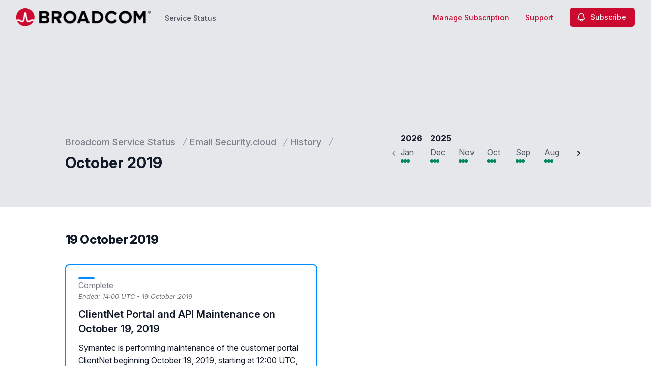

--- FILE ---
content_type: text/html; charset=utf-8
request_url: https://status.broadcom.com/services/email-security-cloud/history/2019/october
body_size: 33396
content:
<!doctype html>
<html lang="en" >
    <head>
        
<script type="text/javascript" nonce="vilVzOnbfJS5nNn0g+t/qOa65LhqZodkf6aTEns9lzQ=">window.NREUM||(NREUM={});NREUM.info={"beacon":"bam.nr-data.net","errorBeacon":"bam.nr-data.net","licenseKey":"92b677be6b","applicationID":"8841359","transactionName":"clcIRUBYW1xTRUsVTVNUD1IdX15DQlgWDFtuVglFW1RSQxleCgFdSQ==","queueTime":97,"applicationTime":365,"agent":""}</script>
<script type="text/javascript" nonce="vilVzOnbfJS5nNn0g+t/qOa65LhqZodkf6aTEns9lzQ=">(window.NREUM||(NREUM={})).init={privacy:{cookies_enabled:true},ajax:{deny_list:[]},feature_flags:["soft_nav"]};(window.NREUM||(NREUM={})).loader_config={licenseKey:"92b677be6b",applicationID:"8841359",browserID:"8841392"};;/*! For license information please see nr-loader-rum-1.308.0.min.js.LICENSE.txt */
(()=>{var e,t,r={163:(e,t,r)=>{"use strict";r.d(t,{j:()=>E});var n=r(384),i=r(1741);var a=r(2555);r(860).K7.genericEvents;const s="experimental.resources",o="register",c=e=>{if(!e||"string"!=typeof e)return!1;try{document.createDocumentFragment().querySelector(e)}catch{return!1}return!0};var d=r(2614),u=r(944),l=r(8122);const f="[data-nr-mask]",g=e=>(0,l.a)(e,(()=>{const e={feature_flags:[],experimental:{allow_registered_children:!1,resources:!1},mask_selector:"*",block_selector:"[data-nr-block]",mask_input_options:{color:!1,date:!1,"datetime-local":!1,email:!1,month:!1,number:!1,range:!1,search:!1,tel:!1,text:!1,time:!1,url:!1,week:!1,textarea:!1,select:!1,password:!0}};return{ajax:{deny_list:void 0,block_internal:!0,enabled:!0,autoStart:!0},api:{get allow_registered_children(){return e.feature_flags.includes(o)||e.experimental.allow_registered_children},set allow_registered_children(t){e.experimental.allow_registered_children=t},duplicate_registered_data:!1},browser_consent_mode:{enabled:!1},distributed_tracing:{enabled:void 0,exclude_newrelic_header:void 0,cors_use_newrelic_header:void 0,cors_use_tracecontext_headers:void 0,allowed_origins:void 0},get feature_flags(){return e.feature_flags},set feature_flags(t){e.feature_flags=t},generic_events:{enabled:!0,autoStart:!0},harvest:{interval:30},jserrors:{enabled:!0,autoStart:!0},logging:{enabled:!0,autoStart:!0},metrics:{enabled:!0,autoStart:!0},obfuscate:void 0,page_action:{enabled:!0},page_view_event:{enabled:!0,autoStart:!0},page_view_timing:{enabled:!0,autoStart:!0},performance:{capture_marks:!1,capture_measures:!1,capture_detail:!0,resources:{get enabled(){return e.feature_flags.includes(s)||e.experimental.resources},set enabled(t){e.experimental.resources=t},asset_types:[],first_party_domains:[],ignore_newrelic:!0}},privacy:{cookies_enabled:!0},proxy:{assets:void 0,beacon:void 0},session:{expiresMs:d.wk,inactiveMs:d.BB},session_replay:{autoStart:!0,enabled:!1,preload:!1,sampling_rate:10,error_sampling_rate:100,collect_fonts:!1,inline_images:!1,fix_stylesheets:!0,mask_all_inputs:!0,get mask_text_selector(){return e.mask_selector},set mask_text_selector(t){c(t)?e.mask_selector="".concat(t,",").concat(f):""===t||null===t?e.mask_selector=f:(0,u.R)(5,t)},get block_class(){return"nr-block"},get ignore_class(){return"nr-ignore"},get mask_text_class(){return"nr-mask"},get block_selector(){return e.block_selector},set block_selector(t){c(t)?e.block_selector+=",".concat(t):""!==t&&(0,u.R)(6,t)},get mask_input_options(){return e.mask_input_options},set mask_input_options(t){t&&"object"==typeof t?e.mask_input_options={...t,password:!0}:(0,u.R)(7,t)}},session_trace:{enabled:!0,autoStart:!0},soft_navigations:{enabled:!0,autoStart:!0},spa:{enabled:!0,autoStart:!0},ssl:void 0,user_actions:{enabled:!0,elementAttributes:["id","className","tagName","type"]}}})());var p=r(6154),m=r(9324);let h=0;const v={buildEnv:m.F3,distMethod:m.Xs,version:m.xv,originTime:p.WN},b={consented:!1},y={appMetadata:{},get consented(){return this.session?.state?.consent||b.consented},set consented(e){b.consented=e},customTransaction:void 0,denyList:void 0,disabled:!1,harvester:void 0,isolatedBacklog:!1,isRecording:!1,loaderType:void 0,maxBytes:3e4,obfuscator:void 0,onerror:void 0,ptid:void 0,releaseIds:{},session:void 0,timeKeeper:void 0,registeredEntities:[],jsAttributesMetadata:{bytes:0},get harvestCount(){return++h}},_=e=>{const t=(0,l.a)(e,y),r=Object.keys(v).reduce((e,t)=>(e[t]={value:v[t],writable:!1,configurable:!0,enumerable:!0},e),{});return Object.defineProperties(t,r)};var w=r(5701);const x=e=>{const t=e.startsWith("http");e+="/",r.p=t?e:"https://"+e};var R=r(7836),k=r(3241);const A={accountID:void 0,trustKey:void 0,agentID:void 0,licenseKey:void 0,applicationID:void 0,xpid:void 0},S=e=>(0,l.a)(e,A),T=new Set;function E(e,t={},r,s){let{init:o,info:c,loader_config:d,runtime:u={},exposed:l=!0}=t;if(!c){const e=(0,n.pV)();o=e.init,c=e.info,d=e.loader_config}e.init=g(o||{}),e.loader_config=S(d||{}),c.jsAttributes??={},p.bv&&(c.jsAttributes.isWorker=!0),e.info=(0,a.D)(c);const f=e.init,m=[c.beacon,c.errorBeacon];T.has(e.agentIdentifier)||(f.proxy.assets&&(x(f.proxy.assets),m.push(f.proxy.assets)),f.proxy.beacon&&m.push(f.proxy.beacon),e.beacons=[...m],function(e){const t=(0,n.pV)();Object.getOwnPropertyNames(i.W.prototype).forEach(r=>{const n=i.W.prototype[r];if("function"!=typeof n||"constructor"===n)return;let a=t[r];e[r]&&!1!==e.exposed&&"micro-agent"!==e.runtime?.loaderType&&(t[r]=(...t)=>{const n=e[r](...t);return a?a(...t):n})})}(e),(0,n.US)("activatedFeatures",w.B)),u.denyList=[...f.ajax.deny_list||[],...f.ajax.block_internal?m:[]],u.ptid=e.agentIdentifier,u.loaderType=r,e.runtime=_(u),T.has(e.agentIdentifier)||(e.ee=R.ee.get(e.agentIdentifier),e.exposed=l,(0,k.W)({agentIdentifier:e.agentIdentifier,drained:!!w.B?.[e.agentIdentifier],type:"lifecycle",name:"initialize",feature:void 0,data:e.config})),T.add(e.agentIdentifier)}},384:(e,t,r)=>{"use strict";r.d(t,{NT:()=>s,US:()=>u,Zm:()=>o,bQ:()=>d,dV:()=>c,pV:()=>l});var n=r(6154),i=r(1863),a=r(1910);const s={beacon:"bam.nr-data.net",errorBeacon:"bam.nr-data.net"};function o(){return n.gm.NREUM||(n.gm.NREUM={}),void 0===n.gm.newrelic&&(n.gm.newrelic=n.gm.NREUM),n.gm.NREUM}function c(){let e=o();return e.o||(e.o={ST:n.gm.setTimeout,SI:n.gm.setImmediate||n.gm.setInterval,CT:n.gm.clearTimeout,XHR:n.gm.XMLHttpRequest,REQ:n.gm.Request,EV:n.gm.Event,PR:n.gm.Promise,MO:n.gm.MutationObserver,FETCH:n.gm.fetch,WS:n.gm.WebSocket},(0,a.i)(...Object.values(e.o))),e}function d(e,t){let r=o();r.initializedAgents??={},t.initializedAt={ms:(0,i.t)(),date:new Date},r.initializedAgents[e]=t}function u(e,t){o()[e]=t}function l(){return function(){let e=o();const t=e.info||{};e.info={beacon:s.beacon,errorBeacon:s.errorBeacon,...t}}(),function(){let e=o();const t=e.init||{};e.init={...t}}(),c(),function(){let e=o();const t=e.loader_config||{};e.loader_config={...t}}(),o()}},782:(e,t,r)=>{"use strict";r.d(t,{T:()=>n});const n=r(860).K7.pageViewTiming},860:(e,t,r)=>{"use strict";r.d(t,{$J:()=>u,K7:()=>c,P3:()=>d,XX:()=>i,Yy:()=>o,df:()=>a,qY:()=>n,v4:()=>s});const n="events",i="jserrors",a="browser/blobs",s="rum",o="browser/logs",c={ajax:"ajax",genericEvents:"generic_events",jserrors:i,logging:"logging",metrics:"metrics",pageAction:"page_action",pageViewEvent:"page_view_event",pageViewTiming:"page_view_timing",sessionReplay:"session_replay",sessionTrace:"session_trace",softNav:"soft_navigations",spa:"spa"},d={[c.pageViewEvent]:1,[c.pageViewTiming]:2,[c.metrics]:3,[c.jserrors]:4,[c.spa]:5,[c.ajax]:6,[c.sessionTrace]:7,[c.softNav]:8,[c.sessionReplay]:9,[c.logging]:10,[c.genericEvents]:11},u={[c.pageViewEvent]:s,[c.pageViewTiming]:n,[c.ajax]:n,[c.spa]:n,[c.softNav]:n,[c.metrics]:i,[c.jserrors]:i,[c.sessionTrace]:a,[c.sessionReplay]:a,[c.logging]:o,[c.genericEvents]:"ins"}},944:(e,t,r)=>{"use strict";r.d(t,{R:()=>i});var n=r(3241);function i(e,t){"function"==typeof console.debug&&(console.debug("New Relic Warning: https://github.com/newrelic/newrelic-browser-agent/blob/main/docs/warning-codes.md#".concat(e),t),(0,n.W)({agentIdentifier:null,drained:null,type:"data",name:"warn",feature:"warn",data:{code:e,secondary:t}}))}},1687:(e,t,r)=>{"use strict";r.d(t,{Ak:()=>d,Ze:()=>f,x3:()=>u});var n=r(3241),i=r(7836),a=r(3606),s=r(860),o=r(2646);const c={};function d(e,t){const r={staged:!1,priority:s.P3[t]||0};l(e),c[e].get(t)||c[e].set(t,r)}function u(e,t){e&&c[e]&&(c[e].get(t)&&c[e].delete(t),p(e,t,!1),c[e].size&&g(e))}function l(e){if(!e)throw new Error("agentIdentifier required");c[e]||(c[e]=new Map)}function f(e="",t="feature",r=!1){if(l(e),!e||!c[e].get(t)||r)return p(e,t);c[e].get(t).staged=!0,g(e)}function g(e){const t=Array.from(c[e]);t.every(([e,t])=>t.staged)&&(t.sort((e,t)=>e[1].priority-t[1].priority),t.forEach(([t])=>{c[e].delete(t),p(e,t)}))}function p(e,t,r=!0){const s=e?i.ee.get(e):i.ee,c=a.i.handlers;if(!s.aborted&&s.backlog&&c){if((0,n.W)({agentIdentifier:e,type:"lifecycle",name:"drain",feature:t}),r){const e=s.backlog[t],r=c[t];if(r){for(let t=0;e&&t<e.length;++t)m(e[t],r);Object.entries(r).forEach(([e,t])=>{Object.values(t||{}).forEach(t=>{t[0]?.on&&t[0]?.context()instanceof o.y&&t[0].on(e,t[1])})})}}s.isolatedBacklog||delete c[t],s.backlog[t]=null,s.emit("drain-"+t,[])}}function m(e,t){var r=e[1];Object.values(t[r]||{}).forEach(t=>{var r=e[0];if(t[0]===r){var n=t[1],i=e[3],a=e[2];n.apply(i,a)}})}},1738:(e,t,r)=>{"use strict";r.d(t,{U:()=>g,Y:()=>f});var n=r(3241),i=r(9908),a=r(1863),s=r(944),o=r(5701),c=r(3969),d=r(8362),u=r(860),l=r(4261);function f(e,t,r,a){const f=a||r;!f||f[e]&&f[e]!==d.d.prototype[e]||(f[e]=function(){(0,i.p)(c.xV,["API/"+e+"/called"],void 0,u.K7.metrics,r.ee),(0,n.W)({agentIdentifier:r.agentIdentifier,drained:!!o.B?.[r.agentIdentifier],type:"data",name:"api",feature:l.Pl+e,data:{}});try{return t.apply(this,arguments)}catch(e){(0,s.R)(23,e)}})}function g(e,t,r,n,s){const o=e.info;null===r?delete o.jsAttributes[t]:o.jsAttributes[t]=r,(s||null===r)&&(0,i.p)(l.Pl+n,[(0,a.t)(),t,r],void 0,"session",e.ee)}},1741:(e,t,r)=>{"use strict";r.d(t,{W:()=>a});var n=r(944),i=r(4261);class a{#e(e,...t){if(this[e]!==a.prototype[e])return this[e](...t);(0,n.R)(35,e)}addPageAction(e,t){return this.#e(i.hG,e,t)}register(e){return this.#e(i.eY,e)}recordCustomEvent(e,t){return this.#e(i.fF,e,t)}setPageViewName(e,t){return this.#e(i.Fw,e,t)}setCustomAttribute(e,t,r){return this.#e(i.cD,e,t,r)}noticeError(e,t){return this.#e(i.o5,e,t)}setUserId(e,t=!1){return this.#e(i.Dl,e,t)}setApplicationVersion(e){return this.#e(i.nb,e)}setErrorHandler(e){return this.#e(i.bt,e)}addRelease(e,t){return this.#e(i.k6,e,t)}log(e,t){return this.#e(i.$9,e,t)}start(){return this.#e(i.d3)}finished(e){return this.#e(i.BL,e)}recordReplay(){return this.#e(i.CH)}pauseReplay(){return this.#e(i.Tb)}addToTrace(e){return this.#e(i.U2,e)}setCurrentRouteName(e){return this.#e(i.PA,e)}interaction(e){return this.#e(i.dT,e)}wrapLogger(e,t,r){return this.#e(i.Wb,e,t,r)}measure(e,t){return this.#e(i.V1,e,t)}consent(e){return this.#e(i.Pv,e)}}},1863:(e,t,r)=>{"use strict";function n(){return Math.floor(performance.now())}r.d(t,{t:()=>n})},1910:(e,t,r)=>{"use strict";r.d(t,{i:()=>a});var n=r(944);const i=new Map;function a(...e){return e.every(e=>{if(i.has(e))return i.get(e);const t="function"==typeof e?e.toString():"",r=t.includes("[native code]"),a=t.includes("nrWrapper");return r||a||(0,n.R)(64,e?.name||t),i.set(e,r),r})}},2555:(e,t,r)=>{"use strict";r.d(t,{D:()=>o,f:()=>s});var n=r(384),i=r(8122);const a={beacon:n.NT.beacon,errorBeacon:n.NT.errorBeacon,licenseKey:void 0,applicationID:void 0,sa:void 0,queueTime:void 0,applicationTime:void 0,ttGuid:void 0,user:void 0,account:void 0,product:void 0,extra:void 0,jsAttributes:{},userAttributes:void 0,atts:void 0,transactionName:void 0,tNamePlain:void 0};function s(e){try{return!!e.licenseKey&&!!e.errorBeacon&&!!e.applicationID}catch(e){return!1}}const o=e=>(0,i.a)(e,a)},2614:(e,t,r)=>{"use strict";r.d(t,{BB:()=>s,H3:()=>n,g:()=>d,iL:()=>c,tS:()=>o,uh:()=>i,wk:()=>a});const n="NRBA",i="SESSION",a=144e5,s=18e5,o={STARTED:"session-started",PAUSE:"session-pause",RESET:"session-reset",RESUME:"session-resume",UPDATE:"session-update"},c={SAME_TAB:"same-tab",CROSS_TAB:"cross-tab"},d={OFF:0,FULL:1,ERROR:2}},2646:(e,t,r)=>{"use strict";r.d(t,{y:()=>n});class n{constructor(e){this.contextId=e}}},2843:(e,t,r)=>{"use strict";r.d(t,{G:()=>a,u:()=>i});var n=r(3878);function i(e,t=!1,r,i){(0,n.DD)("visibilitychange",function(){if(t)return void("hidden"===document.visibilityState&&e());e(document.visibilityState)},r,i)}function a(e,t,r){(0,n.sp)("pagehide",e,t,r)}},3241:(e,t,r)=>{"use strict";r.d(t,{W:()=>a});var n=r(6154);const i="newrelic";function a(e={}){try{n.gm.dispatchEvent(new CustomEvent(i,{detail:e}))}catch(e){}}},3606:(e,t,r)=>{"use strict";r.d(t,{i:()=>a});var n=r(9908);a.on=s;var i=a.handlers={};function a(e,t,r,a){s(a||n.d,i,e,t,r)}function s(e,t,r,i,a){a||(a="feature"),e||(e=n.d);var s=t[a]=t[a]||{};(s[r]=s[r]||[]).push([e,i])}},3878:(e,t,r)=>{"use strict";function n(e,t){return{capture:e,passive:!1,signal:t}}function i(e,t,r=!1,i){window.addEventListener(e,t,n(r,i))}function a(e,t,r=!1,i){document.addEventListener(e,t,n(r,i))}r.d(t,{DD:()=>a,jT:()=>n,sp:()=>i})},3969:(e,t,r)=>{"use strict";r.d(t,{TZ:()=>n,XG:()=>o,rs:()=>i,xV:()=>s,z_:()=>a});const n=r(860).K7.metrics,i="sm",a="cm",s="storeSupportabilityMetrics",o="storeEventMetrics"},4234:(e,t,r)=>{"use strict";r.d(t,{W:()=>a});var n=r(7836),i=r(1687);class a{constructor(e,t){this.agentIdentifier=e,this.ee=n.ee.get(e),this.featureName=t,this.blocked=!1}deregisterDrain(){(0,i.x3)(this.agentIdentifier,this.featureName)}}},4261:(e,t,r)=>{"use strict";r.d(t,{$9:()=>d,BL:()=>o,CH:()=>g,Dl:()=>_,Fw:()=>y,PA:()=>h,Pl:()=>n,Pv:()=>k,Tb:()=>l,U2:()=>a,V1:()=>R,Wb:()=>x,bt:()=>b,cD:()=>v,d3:()=>w,dT:()=>c,eY:()=>p,fF:()=>f,hG:()=>i,k6:()=>s,nb:()=>m,o5:()=>u});const n="api-",i="addPageAction",a="addToTrace",s="addRelease",o="finished",c="interaction",d="log",u="noticeError",l="pauseReplay",f="recordCustomEvent",g="recordReplay",p="register",m="setApplicationVersion",h="setCurrentRouteName",v="setCustomAttribute",b="setErrorHandler",y="setPageViewName",_="setUserId",w="start",x="wrapLogger",R="measure",k="consent"},5289:(e,t,r)=>{"use strict";r.d(t,{GG:()=>s,Qr:()=>c,sB:()=>o});var n=r(3878),i=r(6389);function a(){return"undefined"==typeof document||"complete"===document.readyState}function s(e,t){if(a())return e();const r=(0,i.J)(e),s=setInterval(()=>{a()&&(clearInterval(s),r())},500);(0,n.sp)("load",r,t)}function o(e){if(a())return e();(0,n.DD)("DOMContentLoaded",e)}function c(e){if(a())return e();(0,n.sp)("popstate",e)}},5607:(e,t,r)=>{"use strict";r.d(t,{W:()=>n});const n=(0,r(9566).bz)()},5701:(e,t,r)=>{"use strict";r.d(t,{B:()=>a,t:()=>s});var n=r(3241);const i=new Set,a={};function s(e,t){const r=t.agentIdentifier;a[r]??={},e&&"object"==typeof e&&(i.has(r)||(t.ee.emit("rumresp",[e]),a[r]=e,i.add(r),(0,n.W)({agentIdentifier:r,loaded:!0,drained:!0,type:"lifecycle",name:"load",feature:void 0,data:e})))}},6154:(e,t,r)=>{"use strict";r.d(t,{OF:()=>c,RI:()=>i,WN:()=>u,bv:()=>a,eN:()=>l,gm:()=>s,mw:()=>o,sb:()=>d});var n=r(1863);const i="undefined"!=typeof window&&!!window.document,a="undefined"!=typeof WorkerGlobalScope&&("undefined"!=typeof self&&self instanceof WorkerGlobalScope&&self.navigator instanceof WorkerNavigator||"undefined"!=typeof globalThis&&globalThis instanceof WorkerGlobalScope&&globalThis.navigator instanceof WorkerNavigator),s=i?window:"undefined"!=typeof WorkerGlobalScope&&("undefined"!=typeof self&&self instanceof WorkerGlobalScope&&self||"undefined"!=typeof globalThis&&globalThis instanceof WorkerGlobalScope&&globalThis),o=Boolean("hidden"===s?.document?.visibilityState),c=/iPad|iPhone|iPod/.test(s.navigator?.userAgent),d=c&&"undefined"==typeof SharedWorker,u=((()=>{const e=s.navigator?.userAgent?.match(/Firefox[/\s](\d+\.\d+)/);Array.isArray(e)&&e.length>=2&&e[1]})(),Date.now()-(0,n.t)()),l=()=>"undefined"!=typeof PerformanceNavigationTiming&&s?.performance?.getEntriesByType("navigation")?.[0]?.responseStart},6389:(e,t,r)=>{"use strict";function n(e,t=500,r={}){const n=r?.leading||!1;let i;return(...r)=>{n&&void 0===i&&(e.apply(this,r),i=setTimeout(()=>{i=clearTimeout(i)},t)),n||(clearTimeout(i),i=setTimeout(()=>{e.apply(this,r)},t))}}function i(e){let t=!1;return(...r)=>{t||(t=!0,e.apply(this,r))}}r.d(t,{J:()=>i,s:()=>n})},6630:(e,t,r)=>{"use strict";r.d(t,{T:()=>n});const n=r(860).K7.pageViewEvent},7699:(e,t,r)=>{"use strict";r.d(t,{It:()=>a,KC:()=>o,No:()=>i,qh:()=>s});var n=r(860);const i=16e3,a=1e6,s="SESSION_ERROR",o={[n.K7.logging]:!0,[n.K7.genericEvents]:!1,[n.K7.jserrors]:!1,[n.K7.ajax]:!1}},7836:(e,t,r)=>{"use strict";r.d(t,{P:()=>o,ee:()=>c});var n=r(384),i=r(8990),a=r(2646),s=r(5607);const o="nr@context:".concat(s.W),c=function e(t,r){var n={},s={},u={},l=!1;try{l=16===r.length&&d.initializedAgents?.[r]?.runtime.isolatedBacklog}catch(e){}var f={on:p,addEventListener:p,removeEventListener:function(e,t){var r=n[e];if(!r)return;for(var i=0;i<r.length;i++)r[i]===t&&r.splice(i,1)},emit:function(e,r,n,i,a){!1!==a&&(a=!0);if(c.aborted&&!i)return;t&&a&&t.emit(e,r,n);var o=g(n);m(e).forEach(e=>{e.apply(o,r)});var d=v()[s[e]];d&&d.push([f,e,r,o]);return o},get:h,listeners:m,context:g,buffer:function(e,t){const r=v();if(t=t||"feature",f.aborted)return;Object.entries(e||{}).forEach(([e,n])=>{s[n]=t,t in r||(r[t]=[])})},abort:function(){f._aborted=!0,Object.keys(f.backlog).forEach(e=>{delete f.backlog[e]})},isBuffering:function(e){return!!v()[s[e]]},debugId:r,backlog:l?{}:t&&"object"==typeof t.backlog?t.backlog:{},isolatedBacklog:l};return Object.defineProperty(f,"aborted",{get:()=>{let e=f._aborted||!1;return e||(t&&(e=t.aborted),e)}}),f;function g(e){return e&&e instanceof a.y?e:e?(0,i.I)(e,o,()=>new a.y(o)):new a.y(o)}function p(e,t){n[e]=m(e).concat(t)}function m(e){return n[e]||[]}function h(t){return u[t]=u[t]||e(f,t)}function v(){return f.backlog}}(void 0,"globalEE"),d=(0,n.Zm)();d.ee||(d.ee=c)},8122:(e,t,r)=>{"use strict";r.d(t,{a:()=>i});var n=r(944);function i(e,t){try{if(!e||"object"!=typeof e)return(0,n.R)(3);if(!t||"object"!=typeof t)return(0,n.R)(4);const r=Object.create(Object.getPrototypeOf(t),Object.getOwnPropertyDescriptors(t)),a=0===Object.keys(r).length?e:r;for(let s in a)if(void 0!==e[s])try{if(null===e[s]){r[s]=null;continue}Array.isArray(e[s])&&Array.isArray(t[s])?r[s]=Array.from(new Set([...e[s],...t[s]])):"object"==typeof e[s]&&"object"==typeof t[s]?r[s]=i(e[s],t[s]):r[s]=e[s]}catch(e){r[s]||(0,n.R)(1,e)}return r}catch(e){(0,n.R)(2,e)}}},8362:(e,t,r)=>{"use strict";r.d(t,{d:()=>a});var n=r(9566),i=r(1741);class a extends i.W{agentIdentifier=(0,n.LA)(16)}},8374:(e,t,r)=>{r.nc=(()=>{try{return document?.currentScript?.nonce}catch(e){}return""})()},8990:(e,t,r)=>{"use strict";r.d(t,{I:()=>i});var n=Object.prototype.hasOwnProperty;function i(e,t,r){if(n.call(e,t))return e[t];var i=r();if(Object.defineProperty&&Object.keys)try{return Object.defineProperty(e,t,{value:i,writable:!0,enumerable:!1}),i}catch(e){}return e[t]=i,i}},9324:(e,t,r)=>{"use strict";r.d(t,{F3:()=>i,Xs:()=>a,xv:()=>n});const n="1.308.0",i="PROD",a="CDN"},9566:(e,t,r)=>{"use strict";r.d(t,{LA:()=>o,bz:()=>s});var n=r(6154);const i="xxxxxxxx-xxxx-4xxx-yxxx-xxxxxxxxxxxx";function a(e,t){return e?15&e[t]:16*Math.random()|0}function s(){const e=n.gm?.crypto||n.gm?.msCrypto;let t,r=0;return e&&e.getRandomValues&&(t=e.getRandomValues(new Uint8Array(30))),i.split("").map(e=>"x"===e?a(t,r++).toString(16):"y"===e?(3&a()|8).toString(16):e).join("")}function o(e){const t=n.gm?.crypto||n.gm?.msCrypto;let r,i=0;t&&t.getRandomValues&&(r=t.getRandomValues(new Uint8Array(e)));const s=[];for(var o=0;o<e;o++)s.push(a(r,i++).toString(16));return s.join("")}},9908:(e,t,r)=>{"use strict";r.d(t,{d:()=>n,p:()=>i});var n=r(7836).ee.get("handle");function i(e,t,r,i,a){a?(a.buffer([e],i),a.emit(e,t,r)):(n.buffer([e],i),n.emit(e,t,r))}}},n={};function i(e){var t=n[e];if(void 0!==t)return t.exports;var a=n[e]={exports:{}};return r[e](a,a.exports,i),a.exports}i.m=r,i.d=(e,t)=>{for(var r in t)i.o(t,r)&&!i.o(e,r)&&Object.defineProperty(e,r,{enumerable:!0,get:t[r]})},i.f={},i.e=e=>Promise.all(Object.keys(i.f).reduce((t,r)=>(i.f[r](e,t),t),[])),i.u=e=>"nr-rum-1.308.0.min.js",i.o=(e,t)=>Object.prototype.hasOwnProperty.call(e,t),e={},t="NRBA-1.308.0.PROD:",i.l=(r,n,a,s)=>{if(e[r])e[r].push(n);else{var o,c;if(void 0!==a)for(var d=document.getElementsByTagName("script"),u=0;u<d.length;u++){var l=d[u];if(l.getAttribute("src")==r||l.getAttribute("data-webpack")==t+a){o=l;break}}if(!o){c=!0;var f={296:"sha512-+MIMDsOcckGXa1EdWHqFNv7P+JUkd5kQwCBr3KE6uCvnsBNUrdSt4a/3/L4j4TxtnaMNjHpza2/erNQbpacJQA=="};(o=document.createElement("script")).charset="utf-8",i.nc&&o.setAttribute("nonce",i.nc),o.setAttribute("data-webpack",t+a),o.src=r,0!==o.src.indexOf(window.location.origin+"/")&&(o.crossOrigin="anonymous"),f[s]&&(o.integrity=f[s])}e[r]=[n];var g=(t,n)=>{o.onerror=o.onload=null,clearTimeout(p);var i=e[r];if(delete e[r],o.parentNode&&o.parentNode.removeChild(o),i&&i.forEach(e=>e(n)),t)return t(n)},p=setTimeout(g.bind(null,void 0,{type:"timeout",target:o}),12e4);o.onerror=g.bind(null,o.onerror),o.onload=g.bind(null,o.onload),c&&document.head.appendChild(o)}},i.r=e=>{"undefined"!=typeof Symbol&&Symbol.toStringTag&&Object.defineProperty(e,Symbol.toStringTag,{value:"Module"}),Object.defineProperty(e,"__esModule",{value:!0})},i.p="https://js-agent.newrelic.com/",(()=>{var e={374:0,840:0};i.f.j=(t,r)=>{var n=i.o(e,t)?e[t]:void 0;if(0!==n)if(n)r.push(n[2]);else{var a=new Promise((r,i)=>n=e[t]=[r,i]);r.push(n[2]=a);var s=i.p+i.u(t),o=new Error;i.l(s,r=>{if(i.o(e,t)&&(0!==(n=e[t])&&(e[t]=void 0),n)){var a=r&&("load"===r.type?"missing":r.type),s=r&&r.target&&r.target.src;o.message="Loading chunk "+t+" failed: ("+a+": "+s+")",o.name="ChunkLoadError",o.type=a,o.request=s,n[1](o)}},"chunk-"+t,t)}};var t=(t,r)=>{var n,a,[s,o,c]=r,d=0;if(s.some(t=>0!==e[t])){for(n in o)i.o(o,n)&&(i.m[n]=o[n]);if(c)c(i)}for(t&&t(r);d<s.length;d++)a=s[d],i.o(e,a)&&e[a]&&e[a][0](),e[a]=0},r=self["webpackChunk:NRBA-1.308.0.PROD"]=self["webpackChunk:NRBA-1.308.0.PROD"]||[];r.forEach(t.bind(null,0)),r.push=t.bind(null,r.push.bind(r))})(),(()=>{"use strict";i(8374);var e=i(8362),t=i(860);const r=Object.values(t.K7);var n=i(163);var a=i(9908),s=i(1863),o=i(4261),c=i(1738);var d=i(1687),u=i(4234),l=i(5289),f=i(6154),g=i(944),p=i(384);const m=e=>f.RI&&!0===e?.privacy.cookies_enabled;function h(e){return!!(0,p.dV)().o.MO&&m(e)&&!0===e?.session_trace.enabled}var v=i(6389),b=i(7699);class y extends u.W{constructor(e,t){super(e.agentIdentifier,t),this.agentRef=e,this.abortHandler=void 0,this.featAggregate=void 0,this.loadedSuccessfully=void 0,this.onAggregateImported=new Promise(e=>{this.loadedSuccessfully=e}),this.deferred=Promise.resolve(),!1===e.init[this.featureName].autoStart?this.deferred=new Promise((t,r)=>{this.ee.on("manual-start-all",(0,v.J)(()=>{(0,d.Ak)(e.agentIdentifier,this.featureName),t()}))}):(0,d.Ak)(e.agentIdentifier,t)}importAggregator(e,t,r={}){if(this.featAggregate)return;const n=async()=>{let n;await this.deferred;try{if(m(e.init)){const{setupAgentSession:t}=await i.e(296).then(i.bind(i,3305));n=t(e)}}catch(e){(0,g.R)(20,e),this.ee.emit("internal-error",[e]),(0,a.p)(b.qh,[e],void 0,this.featureName,this.ee)}try{if(!this.#t(this.featureName,n,e.init))return(0,d.Ze)(this.agentIdentifier,this.featureName),void this.loadedSuccessfully(!1);const{Aggregate:i}=await t();this.featAggregate=new i(e,r),e.runtime.harvester.initializedAggregates.push(this.featAggregate),this.loadedSuccessfully(!0)}catch(e){(0,g.R)(34,e),this.abortHandler?.(),(0,d.Ze)(this.agentIdentifier,this.featureName,!0),this.loadedSuccessfully(!1),this.ee&&this.ee.abort()}};f.RI?(0,l.GG)(()=>n(),!0):n()}#t(e,r,n){if(this.blocked)return!1;switch(e){case t.K7.sessionReplay:return h(n)&&!!r;case t.K7.sessionTrace:return!!r;default:return!0}}}var _=i(6630),w=i(2614),x=i(3241);class R extends y{static featureName=_.T;constructor(e){var t;super(e,_.T),this.setupInspectionEvents(e.agentIdentifier),t=e,(0,c.Y)(o.Fw,function(e,r){"string"==typeof e&&("/"!==e.charAt(0)&&(e="/"+e),t.runtime.customTransaction=(r||"http://custom.transaction")+e,(0,a.p)(o.Pl+o.Fw,[(0,s.t)()],void 0,void 0,t.ee))},t),this.importAggregator(e,()=>i.e(296).then(i.bind(i,3943)))}setupInspectionEvents(e){const t=(t,r)=>{t&&(0,x.W)({agentIdentifier:e,timeStamp:t.timeStamp,loaded:"complete"===t.target.readyState,type:"window",name:r,data:t.target.location+""})};(0,l.sB)(e=>{t(e,"DOMContentLoaded")}),(0,l.GG)(e=>{t(e,"load")}),(0,l.Qr)(e=>{t(e,"navigate")}),this.ee.on(w.tS.UPDATE,(t,r)=>{(0,x.W)({agentIdentifier:e,type:"lifecycle",name:"session",data:r})})}}class k extends e.d{constructor(e){var t;(super(),f.gm)?(this.features={},(0,p.bQ)(this.agentIdentifier,this),this.desiredFeatures=new Set(e.features||[]),this.desiredFeatures.add(R),(0,n.j)(this,e,e.loaderType||"agent"),t=this,(0,c.Y)(o.cD,function(e,r,n=!1){if("string"==typeof e){if(["string","number","boolean"].includes(typeof r)||null===r)return(0,c.U)(t,e,r,o.cD,n);(0,g.R)(40,typeof r)}else(0,g.R)(39,typeof e)},t),function(e){(0,c.Y)(o.Dl,function(t,r=!1){if("string"!=typeof t&&null!==t)return void(0,g.R)(41,typeof t);const n=e.info.jsAttributes["enduser.id"];r&&null!=n&&n!==t?(0,a.p)(o.Pl+"setUserIdAndResetSession",[t],void 0,"session",e.ee):(0,c.U)(e,"enduser.id",t,o.Dl,!0)},e)}(this),function(e){(0,c.Y)(o.nb,function(t){if("string"==typeof t||null===t)return(0,c.U)(e,"application.version",t,o.nb,!1);(0,g.R)(42,typeof t)},e)}(this),function(e){(0,c.Y)(o.d3,function(){e.ee.emit("manual-start-all")},e)}(this),function(e){(0,c.Y)(o.Pv,function(t=!0){if("boolean"==typeof t){if((0,a.p)(o.Pl+o.Pv,[t],void 0,"session",e.ee),e.runtime.consented=t,t){const t=e.features.page_view_event;t.onAggregateImported.then(e=>{const r=t.featAggregate;e&&!r.sentRum&&r.sendRum()})}}else(0,g.R)(65,typeof t)},e)}(this),this.run()):(0,g.R)(21)}get config(){return{info:this.info,init:this.init,loader_config:this.loader_config,runtime:this.runtime}}get api(){return this}run(){try{const e=function(e){const t={};return r.forEach(r=>{t[r]=!!e[r]?.enabled}),t}(this.init),n=[...this.desiredFeatures];n.sort((e,r)=>t.P3[e.featureName]-t.P3[r.featureName]),n.forEach(r=>{if(!e[r.featureName]&&r.featureName!==t.K7.pageViewEvent)return;if(r.featureName===t.K7.spa)return void(0,g.R)(67);const n=function(e){switch(e){case t.K7.ajax:return[t.K7.jserrors];case t.K7.sessionTrace:return[t.K7.ajax,t.K7.pageViewEvent];case t.K7.sessionReplay:return[t.K7.sessionTrace];case t.K7.pageViewTiming:return[t.K7.pageViewEvent];default:return[]}}(r.featureName).filter(e=>!(e in this.features));n.length>0&&(0,g.R)(36,{targetFeature:r.featureName,missingDependencies:n}),this.features[r.featureName]=new r(this)})}catch(e){(0,g.R)(22,e);for(const e in this.features)this.features[e].abortHandler?.();const t=(0,p.Zm)();delete t.initializedAgents[this.agentIdentifier]?.features,delete this.sharedAggregator;return t.ee.get(this.agentIdentifier).abort(),!1}}}var A=i(2843),S=i(782);class T extends y{static featureName=S.T;constructor(e){super(e,S.T),f.RI&&((0,A.u)(()=>(0,a.p)("docHidden",[(0,s.t)()],void 0,S.T,this.ee),!0),(0,A.G)(()=>(0,a.p)("winPagehide",[(0,s.t)()],void 0,S.T,this.ee)),this.importAggregator(e,()=>i.e(296).then(i.bind(i,2117))))}}var E=i(3969);class I extends y{static featureName=E.TZ;constructor(e){super(e,E.TZ),f.RI&&document.addEventListener("securitypolicyviolation",e=>{(0,a.p)(E.xV,["Generic/CSPViolation/Detected"],void 0,this.featureName,this.ee)}),this.importAggregator(e,()=>i.e(296).then(i.bind(i,9623)))}}new k({features:[R,T,I],loaderType:"lite"})})()})();</script><script async src="https://www.googletagmanager.com/gtag/js?id=G-GKHZ2SCNR5" nonce="vilVzOnbfJS5nNn0g+t/qOa65LhqZodkf6aTEns9lzQ="></script>
<script nonce="vilVzOnbfJS5nNn0g+t/qOa65LhqZodkf6aTEns9lzQ=">
    window.dataLayer = window.dataLayer || [];
    function gtag() { 
        dataLayer.push(arguments); 
    }
    gtag(
        'js', 
        new Date()
    );

    
        gtag(
            'config', 
            'G-GKHZ2SCNR5',
            {
                'anonymize_ip': true
            }
        );
    
    
        gtag('config', 'G-GJDH237L3G');
    
</script>


        <meta charset="UTF-8" />
        <meta name="viewport" content="width=device-width, initial-scale=1.0" />
        <meta name="generator" content="Sorry™ (https://www.sorryapp.com)" />

        <title>October 2019 &#124; History &#124; Email Security.cloud &#124; Broadcom Service Status</title>
        
            <meta name="description" content="Incident and maintenance history for Email Security.cloud during October 2019" />
        

        
            <meta name="robots" content="index, follow" />
        
        
        
            <meta name="color-scheme" content="light dark">
        

        
    <link rel="icon" id="faviconTag" href="https://assets1.sorryapp.com/brand_icons/files/000/022/541/favicon/icon.ico?1652077730" data-light-src="https://assets1.sorryapp.com/brand_icons/files/000/022/541/favicon/icon.ico?1652077730" data-dark-src="https://assets1.sorryapp.com/brand_icons/file_darks/000/022/541/favicon/icon.ico?1652077731" />

    <script nonce="vilVzOnbfJS5nNn0g+t/qOa65LhqZodkf6aTEns9lzQ=">
        const icon = document.getElementById('faviconTag');
        const lightSrc = icon.dataset.lightSrc;
        const darkSrc = icon.dataset.darkSrc;

        if (window.matchMedia) {
            const changeFavicon = () => {
                if (window.matchMedia('(prefers-color-scheme: dark)').matches) {
                    icon.href = darkSrc;
                } else {
                    icon.href = lightSrc;
                }
            }

            changeFavicon()

            window.matchMedia('(prefers-color-scheme: dark)').addEventListener('change', event => {
                event.matches ? icon.href = darkSrc : icon.href = lightSrc;
            })
        }
    </script> 


       
        <link rel="stylesheet" href="https://rsms.me/inter/inter.css">
        <link rel="stylesheet" href="https://assets3.sorryapp.com/theme/asset/flavours/files/001/068/595/original/main.min.css?1767801135">

        <link rel="canonical" href="https://status.broadcom.com/services/email-security-cloud/history/2019/october" />

        
    <script nonce="vilVzOnbfJS5nNn0g+t/qOa65LhqZodkf6aTEns9lzQ=">
        const setColourScheme = (scheme) => {
            switch(scheme){
                case 'dark':
                    document.documentElement.classList.add('dark')
                    break
                case 'light':
                    document.documentElement.classList.remove('dark')
                    break
            }
        }
        if (window.matchMedia) {
            if (window.matchMedia('(prefers-color-scheme: dark)').matches) {
                setColourScheme('dark')
            }
            window.matchMedia('(prefers-color-scheme: dark)').addEventListener('change', event => {
                const newColorScheme = event.matches ? 'dark' : 'light'

                setColourScheme(newColorScheme)
            })
        }
    </script>

    </head>
    <body v-scope="OverviewController({ allowComponentSubscriptions: true, autoRefreshInterval: 30000, initialPageUpdatedAt: '2026-01-21T15:00:17.202Z' })" @vue:mounted="mounted" class="bg-white dark:bg-gray-900 min-h-screen flex flex-col">
        

        <div class="flex flex-1 flex-col">
            <nav v-cloak class="bg-brand-header-background dark:bg-brand-dm-header-background inset-x-0 sticky top-0 z-10">
    <div class="mx-auto px-4 sm:px-6 lg:px-8">
        <div class="flex items-center justify-between">
            <div class="flex items-center">
                
                    <div v-scope="Toggle()" class="sm:hidden flex">
                        <div class="-ml-2 mr-2 flex items-center">
                            <!-- Mobile menu button -->
                            <button type="button" class="inline-flex items-center justify-center p-2 rounded-md text-brand-header-contrast/60 hover:bg-brand-header-contrast/20 hover:text-brand-header-contrast/70 focus:outline-none focus:ring-2 focus:ring-inset focus:ring-indigo-500 dark:text-brand-dm-header-contrast/60 dark:hover:text-brand-dm-header-contrast/70 dark:hover:bg-brand-dm-header-contrast/20" aria-controls="mobile-menu" aria-expanded="false" @click="toggle">
                                <span class="sr-only">
                                    Open main menu
                                </span>
                                <svg class="block h-6 w-6" xmlns="http://www.w3.org/2000/svg" fill="none" viewBox="0 0 24 24" stroke="currentColor" aria-hidden="true">
                                    <path v-if="!isOpen" stroke-linecap="round" stroke-linejoin="round" stroke-width="2" d="M4 6h16M4 12h16M4 18h16" />
                                    <path v-if="isOpen" stroke-linecap="round" stroke-linejoin="round" stroke-width="2" d="M6 18L18 6M6 6l12 12" />
                                </svg>
                            </button>
                        </div>

                        <!-- Mobile menu, show/hide based on menu state. -->
                        <div v-if="isOpen" id="mobile-menu" class="absolute top-16 right-0 left-0 bg-white dark:bg-gray-900 z-10">
                            <div class="px-2 pt-2 pb-3 space-y-1 sm:px-3">
                               <!-- Current: "bg-gray-900 text-white", Default: "text-gray-300 hover:bg-gray-700 hover:text-white" -->
                                

                                
                                    <button v-if="!subscriber" href="#" class="block px-3 py-2 rounded-md text-base font-medium text-gray-600 hover:bg-gray-50 hover:text-gray-800 dark:text-gray-300 dark:hover:bg-gray-700 dark:hover:text-white" @click.prevent="open(panels.LOGIN)">
                                        Manage Subscription
                                    </button>
                                
                            </div>

                            <div class="pt-4 pb-3 border-t border-gray-200 dark:border-gray-700" v-if="subscriber">
                                <div class="flex items-center px-5 sm:px-6">
                                    <div class="flex-shrink-0">
                                        <img class="h-10 w-10 rounded-full" :src="subscriber && subscriber.avatar_url" alt="">
                                    </div>
                                    <div class="ml-3">
                                        <div class="text-base font-medium text-gray-800 dark:text-white">Your subscription</div>
                                        <div class="text-sm font-medium text-gray-500 dark:text-gray-400">{{ subscriber.email }}</div>
                                    </div>
                                </div>
                                <div class="mt-3 px-2 space-y-1 sm:px-3">
                                    
                                        <a href="#" class="block px-3 py-2 rounded-md text-base font-medium text-gray-500 hover:bg-gray-50 hover:text-gray-900 dark:text-gray-400 dark:hover:bg-gray-700 dark:hover:text-white" role="menuitem" tabindex="-1" id="user-menu-item-0" @click.prevent="open(panels.PREFERENCES)">
                                            Preferences
                                        </a>
                                    
                                    <a href="/audience/sign_out" class="block px-3 py-2 rounded-md text-base font-medium text-gray-500 hover:bg-gray-50 hover:text-gray-900 dark:text-gray-400 dark:hover:bg-gray-700 dark:hover:text-white" role="menuitem" tabindex="-1" id="user-menu-item-2">
                                        Sign out
                                    </a>
                                </div>
                            </div>
                        </div>
                    </div>
                

                
                    <div class="flex-shrink-0 flex items-center py-4">
                        <a href="https://status.broadcom.com" target="_blank" class="hover:opacity-90">
                            
                                <div class="block lg:hidden h-7 w-auto">
                                    
    
        <img class="hidden dark:block mx-auto h-7 w-auto" src="https://assets1.sorryapp.com/brand_icons/file_darks/000/022/541/original/icon.png?1652077731" alt="Broadcom Service Status">
        <img class="block dark:hidden mx-auto h-7 w-auto" src="https://assets1.sorryapp.com/brand_icons/files/000/022/541/original/icon.png?1652077730" alt="Broadcom Service Status">
    


                                </div>
                            
                            
                            
                                
                                    <img class="hidden dark:lg:block h-logo w-auto" src="https://assets2.sorryapp.com/brand_logos/file_darks/000/022/542/original/Broadcom_Logo_White_no-tag.png?1652077732" alt="Broadcom Service Status">
                                    <img class="hidden lg:block dark:lg:hidden h-logo w-auto" src="https://assets2.sorryapp.com/brand_logos/files/000/022/542/original/Broadcom_Logo_Red-Black_no-tag.png?1652077732" alt="Broadcom Service Status">
                                
                            
                            <span class="sr-only">
                                Service Status
                            </span>
                        </a>
                    </div>
                
                <div class="text-center sm:text-left ml-4 md:ml-6 flex md:space-x-8 h-16">
                    <!-- Current: "border-brand-primary-500 text-gray-900", Default: "border-transparent text-gray-500 hover:border-gray-300 hover:text-gray-700" -->
                    <a href="/" class="border-transparent text-brand-header-contrast/70 dark:text-brand-dm-header-contrast/70  hover:text-brand-primary-500 dark:hover:text-brand-dm-primary-500 inline-flex items-center px-1 pt-1 text-sm font-medium">
                        Service Status
                    </a>
                </div>
            </div>
            <div class="flex items-center h-16">
                <div class="hidden sm:block flex-shrink-0 mr-8">
                    
                </div> 

                
                    
                        <div class="hidden sm:block flex-shrink-0 mr-8" v-if="!subscriber">
                            <button href="#" class="text-brand-primary-500 hover:text-brand-primary-400 dark:text-brand-dm-primary-500 dark:hover:text-brand-dm-primary-400 font-medium text-sm" @click.prevent="open(panels.LOGIN)">
                                Manage Subscription
                            </button>
                        </div>
                    
                

                
                    <div class="hidden sm:block flex-shrink-0 mr-8">
                        <a href="https://support.broadcom.com" target="_blank" class="text-brand-primary-500 hover:text-brand-primary-400 dark:text-brand-dm-primary-500 dark:hover:text-brand-dm-primary-400 font-medium text-sm">Support</a>
                    </div>
                

                
                    
                        <div class="flex-shrink-0" v-if="!subscriber">
                            <button type="button" class="relative inline-flex items-center px-4 py-2 border border-transparent text-sm font-medium rounded-md text-brand-primary-contrast-500 bg-brand-primary-500 dark:text-brand-dm-primary-contrast-500 dark:bg-brand-dm-primary-500 shadow-sm hover:bg-brand-primary-600 dark:hover:bg-brand-dm-primary-600 focus:outline-none focus:ring-2 focus:ring-offset-2 focus:ring-brand-primary-500 dark:focus:ring-brand-dm-primary-500" v-scope="SubscribeButton({ enforceBellSelect: false, enforceBellSelectMsg: 'Select a Service to subscribe' })" @click="click()">
                                <template v-if="checkedComponentCount">
                                    <!-- Heroicon name: outline/bell-alert -->
                                    <svg xmlns="http://www.w3.org/2000/svg" fill="none" viewBox="0 0 24 24" stroke-width="2" stroke="currentColor" class="-ml-1 mr-2 h-5 w-5">
                                        <path stroke-linecap="round" stroke-linejoin="round" d="M14.857 17.082a23.848 23.848 0 005.454-1.31A8.967 8.967 0 0118 9.75v-.7V9A6 6 0 006 9v.75a8.967 8.967 0 01-2.312 6.022c1.733.64 3.56 1.085 5.455 1.31m5.714 0a24.255 24.255 0 01-5.714 0m5.714 0a3 3 0 11-5.714 0M3.124 7.5A8.969 8.969 0 015.292 3m13.416 0a8.969 8.969 0 012.168 4.5" />
                                    </svg>
                                    <span>
                                        Confirm Subscription
                                    </span>
                                </template>
                                <template v-else>
                                    <!-- Heroicon name: outline/bell -->
                                    <svg xmlns="http://www.w3.org/2000/svg" class="-ml-1 mr-2 h-5 w-5" fill="none" viewBox="0 0 24 24" stroke-width="2" stroke="currentColor">
                                        <path stroke-linecap="round" stroke-linejoin="round" d="M14.857 17.082a23.848 23.848 0 005.454-1.31A8.967 8.967 0 0118 9.75v-.7V9A6 6 0 006 9v.75a8.967 8.967 0 01-2.312 6.022c1.733.64 3.56 1.085 5.455 1.31m5.714 0a24.255 24.255 0 01-5.714 0m5.714 0a3 3 0 11-5.714 0" />
                                    </svg>
                                    <span>
                                        Subscribe
                                    </span>
                                </template>
                            </button>
                        </div>
                    
                

                <li class="ml-4 list-none" v-if="subscriber && allow_component_subscriptions && unsavedChanges()">
                    <button @click="saveChanges()" class="inline-flex items-center px-4 py-2 border border-transparent text-sm font-medium rounded-md text-brand-primary-contrast-500 bg-brand-primary-500 dark:text-brand-dm-primary-contrast-500 dark:bg-brand-dm-primary-500 shadow-sm hover:bg-brand-primary-600 dark:hover:bg-brand-dm-primary-600 focus:outline-none focus:ring-2 focus:ring-offset-2 focus:ring-brand-primary-500 dark:focus:ring-brand-dm-primary-500 disabled:opacity-50" :disabled="loading">
                        <!-- Heroicon name: outline/bell-alert -->
                        <svg xmlns="http://www.w3.org/2000/svg" fill="none" viewBox="0 0 24 24" stroke-width="2" stroke="currentColor" class="-ml-1 mr-2 w-5 h-5">
                            <path stroke-linecap="round" stroke-linejoin="round" d="M14.857 17.082a23.848 23.848 0 005.454-1.31A8.967 8.967 0 0118 9.75v-.7V9A6 6 0 006 9v.75a8.967 8.967 0 01-2.312 6.022c1.733.64 3.56 1.085 5.455 1.31m5.714 0a24.255 24.255 0 01-5.714 0m5.714 0a3 3 0 11-5.714 0M3.124 7.5A8.969 8.969 0 015.292 3m13.416 0a8.969 8.969 0 012.168 4.5" />
                        </svg>
                        <span v-if="loading">
                            Saving...
                        </span>
                        <span v-else>
                            Save Changes
                        </span>
                    </button>
                </li>
                <div class="hidden sm:block ml-4 flex-shrink-0 flex items-center" v-if="subscriber">
                    <div class="ml-3 relative" v-scope="Toggle()" v-click-outside="close()">
                        <div>
                            <button type="button" class="bg-white dark:bg-gray-900 rounded-full flex items-center text-sm focus:outline-none focus:ring-2 focus:ring-offset-4 focus:ring-brand-primary-500 dark:focus:ring-brand-dm-primary-500 text-gray-500 hover:text-gray-600 focus:text-brand-primary-500 dark:focus:text-brand-dm-primary-500" id="user-menu-button" aria-expanded="false" aria-haspopup="true" @click="toggle">
                                <span class="sr-only">
                                    Open user menu
                                </span>
                                <img class="h-8 w-8 rounded-full" :src="subscriber && subscriber.avatar_url" alt="Your avatar">
                                <svg class="h-5 w-5 mx-1.5 my-1.5" xmlns="http://www.w3.org/2000/svg" viewBox="0 0 20 20" fill="currentColor" aria-hidden="true">
                                    <path d="M10 6a2 2 0 110-4 2 2 0 010 4zM10 12a2 2 0 110-4 2 2 0 010 4zM10 18a2 2 0 110-4 2 2 0 010 4z" />
                                </svg>
                            </button>
                        </div>

                        <!--
                            Dropdown menu, show/hide based on menu state.

                            Entering: "transition ease-out duration-200"
                            From: "opacity-0 scale-95"
                            To: "opacity-100 scale-100"
                            Leaving: "transition ease-in duration-75"
                            From: "opacity-100 scale-100"
                            To: "opacity-0 scale-95"
                        -->
                        <div class="origin-top-right absolute right-0 mt-2 w-48 rounded-md shadow-lg py-1 bg-white dark:bg-gray-900 ring-1 ring-black ring-opacity-5 focus:outline-none z-10" role="menu" aria-orientation="vertical" aria-labelledby="user-menu-button" tabindex="-1" :class="[isOpen ? 'opacity-100' : 'opacity-0']">
                            
                                <a href="#" class="block px-4 py-2 text-sm text-gray-700 dark:text-gray-300" role="menuitem" tabindex="-1" id="user-menu-item-0" @click.prevent="open(panels.PREFERENCES)">
                                    Preferences
                                </a>
                            

                            <a href="/audience/sign_out" class="block px-4 py-2 text-sm text-gray-700 dark:text-gray-300" role="menuitem" tabindex="-1" id="user-menu-item-2">
                                Sign out
                            </a>
                        </div>
                    </div>
                </div>
            </div>
        </div>
    </div>
</nav>


<header class="bg-brand-header-background dark:bg-brand-dm-header-background">
    <section class="px-4 sm:px-6 lg:px-8 py-8 sm:py-12 lg:py-16">
        <div class="max-w-3xl lg:max-w-4xl xl:max-w-5xl 2xl:max-w-7xl mx-auto">
            <div class="flex">
                <div class="w-full sm:mt-4 md:mt-8 lg:mt-32">
                    <div class="lg:flex lg:items-center lg:justify-between">
                        <div class="flex-1 min-w-0">
                            

<nav class="md:hidden" aria-label="Back">
    <a href="/services/email-security-cloud/history" class="flex items-center text-base font-medium text-brand-header-contrast/50 hover:text-brand-header-contrast/70 dark:text-brand-dm-header-contrast/50 dark:hover:text-brand-dm-header-contrast/70">
        <!-- Heroicon name: solid/chevron-left -->
        <svg class="flex-shrink-0 -ml-1 mr-1 h-5 w-5" xmlns="http://www.w3.org/2000/svg" viewBox="0 0 20 20" fill="currentColor" aria-hidden="true">
            <path fill-rule="evenodd" d="M12.707 5.293a1 1 0 010 1.414L9.414 10l3.293 3.293a1 1 0 01-1.414 1.414l-4-4a1 1 0 010-1.414l4-4a1 1 0 011.414 0z" clip-rule="evenodd" />
        </svg>

        History
    </a>
</nav>

<nav class="hidden md:flex" aria-label="Breadcrumb">
    <ol role="list" class="flex flex-wrap items-center gap-y-0.5 gap-x-2">
        
            

            <li>
                <div class="flex items-center">
                    <a href="/" class="mr-2 text-base sm:text-lg font-medium text-brand-header-contrast/50 hover:text-brand-header-contrast/70 dark:text-brand-dm-header-contrast/50 dark:hover:text-brand-dm-header-contrast/70">
                        Broadcom Service Status
                    </a>

                    <svg class="flex-shrink-0 h-5 w-5 text-brand-header-contrast  text-brand-header-contrast/50 hover:text-brand-header-contrast/70 dark:text-brand-dm-header-contrast/50 dark:hover:text-brand-dm-header-contrast/70" xmlns="http://www.w3.org/2000/svg" fill="currentColor" viewBox="0 0 20 20" aria-hidden="true">
                        <path d="M5.555 17.776l8-16 .894.448-8 16-.894-.448z" />
                    </svg>
                </div>
            </li>
        
            

            <li>
                <div class="flex items-center">
                    <a href="/services/email-security-cloud" class="mr-2 text-base sm:text-lg font-medium text-brand-header-contrast/50 hover:text-brand-header-contrast/70 dark:text-brand-dm-header-contrast/50 dark:hover:text-brand-dm-header-contrast/70">
                        Email Security.cloud
                    </a>

                    <svg class="flex-shrink-0 h-5 w-5 text-brand-header-contrast  text-brand-header-contrast/50 hover:text-brand-header-contrast/70 dark:text-brand-dm-header-contrast/50 dark:hover:text-brand-dm-header-contrast/70" xmlns="http://www.w3.org/2000/svg" fill="currentColor" viewBox="0 0 20 20" aria-hidden="true">
                        <path d="M5.555 17.776l8-16 .894.448-8 16-.894-.448z" />
                    </svg>
                </div>
            </li>
        
            

            <li>
                <div class="flex items-center">
                    <a href="/services/email-security-cloud/history" class="mr-2 text-base sm:text-lg font-medium text-brand-header-contrast/50 hover:text-brand-header-contrast/70 dark:text-brand-dm-header-contrast/50 dark:hover:text-brand-dm-header-contrast/70">
                        History
                    </a>

                    <svg class="flex-shrink-0 h-5 w-5 text-brand-header-contrast  text-brand-header-contrast/50 hover:text-brand-header-contrast/70 dark:text-brand-dm-header-contrast/50 dark:hover:text-brand-dm-header-contrast/70" xmlns="http://www.w3.org/2000/svg" fill="currentColor" viewBox="0 0 20 20" aria-hidden="true">
                        <path d="M5.555 17.776l8-16 .894.448-8 16-.894-.448z" />
                    </svg>
                </div>
            </li>
        
            
                
    </ol>
</nav>


                            <h1 class="text-2xl mt-2 font-bold leading-7 text-brand-header-contrast dark:text-brand-dm-header-contrast sm:text-3xl sm:truncate">
                                October 2019
                            </h1>
                        </div>
                        <div class="mt-5 flex lg:mt-0 lg:ml-4" v-scope="HistorySlide()" @vue:mounted="mounted()" @vue:unmounted="unmounted()" id="history_slider">
                            <button @click="changeSlide(-1)" class="flex items-center justify-center justify-items-center px-1" :disabled="maxLeft">
                                <svg xmlns="http://www.w3.org/2000/svg" class="text-brand-header-contrast dark:text-brand-dm-header-contrast w-5 h-5" viewBox="0 0 20 20" fill="currentColor" :class="[maxLeft ? 'text-brand-header-contrast/40 dark:text-brand-dm-header-contrast/40 w-5' : 'text-brand-header-contrast dark:text-brand-dm-header-contrast w-5']">
                                    <path fill-rule="evenodd" d="M12.707 5.293a1 1 0 010 1.414L9.414 10l3.293 3.293a1 1 0 01-1.414 1.414l-4-4a1 1 0 010-1.414l4-4a1 1 0 011.414 0z" clip-rule="evenodd" />
                                </svg>
                            </button>
                            <div ref="historySlider" class="scroll-smooth flex w-history-slider overflow-x-scroll snap snap-x snap-mandatory scrollbar-thin scrollbar-thumb-brand-header-contrast/20 dark:scrollbar-thumb-brand-dm-header-contrast/20 scrollbar-track-brand-header-contrast/10 dark:scrollbar-track-brand-dm-header-contrast/10 hover:scrollbar-thumb-brand-header-contrast/30 dark:hover:scrollbar-thumb-brand-dm-header-contrast/30">
                                    
                                    
                                    
                                        
                                            <!-- Close Previous Year. -->
                                            

                                            <div class="snap-start"></div>
                                            
                                            <!-- Open New Year. -->
                                            <div class="flex flex-col mb-6">
                                                <div class="w-full pr-history-gap mb-1">
                                                    <span class="sticky left-0 font-bold text-brand-header-contrast dark:text-brand-dm-header-contrast">
                                                        2026
                                                    </span>
                                                </div>

                                                <div class="flex">
                                            
                                        

                                        <div class="w-history-item mr-history-gap">
                                            
                                                
                                                    <a href="/services/email-security-cloud/history/2026/january" class="text-brand-header-contrast/70 dark:text-brand-dm-header-contrast/70 hover:text-brand-header-contrast dark:hover:text-brand-dm-header-contrast">
                                                        Jan
                                                    </a>
                                                

                                                
                                                <div class="flex gap-0.5 mt-0.5">
                                                    
                                                        <span class="h-1.5 w-1.5 bg-brand-green-500 dark:bg-brand-dm-green-500 rounded-full"></span>
                                                    
                                                        <span class="h-1.5 w-1.5 bg-brand-green-500 dark:bg-brand-dm-green-500 rounded-full"></span>
                                                    
                                                        <span class="h-1.5 w-1.5 bg-brand-green-500 dark:bg-brand-dm-green-500 rounded-full"></span>
                                                    
                                                </div>
                                            
                                        </div>

                                        
                                        

                                        

                                        
                                    
                                        
                                            <!-- Close Previous Year. -->
                                            
                                                    </div>
                                                </div>
                                            

                                            <div class="snap-start"></div>
                                            
                                            <!-- Open New Year. -->
                                            <div class="flex flex-col mb-6">
                                                <div class="w-full pr-history-gap mb-1">
                                                    <span class="sticky left-0 font-bold text-brand-header-contrast dark:text-brand-dm-header-contrast">
                                                        2025
                                                    </span>
                                                </div>

                                                <div class="flex">
                                            
                                        

                                        <div class="w-history-item mr-history-gap">
                                            
                                                
                                                    <a href="/services/email-security-cloud/history/2025/december" class="text-brand-header-contrast/70 dark:text-brand-dm-header-contrast/70 hover:text-brand-header-contrast dark:hover:text-brand-dm-header-contrast">
                                                        Dec
                                                    </a>
                                                

                                                
                                                <div class="flex gap-0.5 mt-0.5">
                                                    
                                                        <span class="h-1.5 w-1.5 bg-brand-green-500 dark:bg-brand-dm-green-500 rounded-full"></span>
                                                    
                                                        <span class="h-1.5 w-1.5 bg-brand-green-500 dark:bg-brand-dm-green-500 rounded-full"></span>
                                                    
                                                        <span class="h-1.5 w-1.5 bg-brand-green-500 dark:bg-brand-dm-green-500 rounded-full"></span>
                                                    
                                                </div>
                                            
                                        </div>

                                        
                                        

                                        

                                        
                                    
                                        

                                        <div class="w-history-item mr-history-gap">
                                            
                                                
                                                    <a href="/services/email-security-cloud/history/2025/november" class="text-brand-header-contrast/70 dark:text-brand-dm-header-contrast/70 hover:text-brand-header-contrast dark:hover:text-brand-dm-header-contrast">
                                                        Nov
                                                    </a>
                                                

                                                
                                                <div class="flex gap-0.5 mt-0.5">
                                                    
                                                        <span class="h-1.5 w-1.5 bg-brand-green-500 dark:bg-brand-dm-green-500 rounded-full"></span>
                                                    
                                                        <span class="h-1.5 w-1.5 bg-brand-green-500 dark:bg-brand-dm-green-500 rounded-full"></span>
                                                    
                                                        <span class="h-1.5 w-1.5 bg-brand-green-500 dark:bg-brand-dm-green-500 rounded-full"></span>
                                                    
                                                </div>
                                            
                                        </div>

                                        
                                        

                                        

                                        
                                    
                                        

                                        <div class="w-history-item mr-history-gap">
                                            
                                                
                                                    <a href="/services/email-security-cloud/history/2025/october" class="text-brand-header-contrast/70 dark:text-brand-dm-header-contrast/70 hover:text-brand-header-contrast dark:hover:text-brand-dm-header-contrast">
                                                        Oct
                                                    </a>
                                                

                                                
                                                <div class="flex gap-0.5 mt-0.5">
                                                    
                                                        <span class="h-1.5 w-1.5 bg-brand-green-500 dark:bg-brand-dm-green-500 rounded-full"></span>
                                                    
                                                        <span class="h-1.5 w-1.5 bg-brand-green-500 dark:bg-brand-dm-green-500 rounded-full"></span>
                                                    
                                                        <span class="h-1.5 w-1.5 bg-brand-green-500 dark:bg-brand-dm-green-500 rounded-full"></span>
                                                    
                                                </div>
                                            
                                        </div>

                                        
                                        

                                        

                                        
                                    
                                        

                                        <div class="w-history-item mr-history-gap">
                                            
                                                
                                                    <a href="/services/email-security-cloud/history/2025/september" class="text-brand-header-contrast/70 dark:text-brand-dm-header-contrast/70 hover:text-brand-header-contrast dark:hover:text-brand-dm-header-contrast">
                                                        Sep
                                                    </a>
                                                

                                                
                                                <div class="flex gap-0.5 mt-0.5">
                                                    
                                                        <span class="h-1.5 w-1.5 bg-brand-green-500 dark:bg-brand-dm-green-500 rounded-full"></span>
                                                    
                                                        <span class="h-1.5 w-1.5 bg-brand-green-500 dark:bg-brand-dm-green-500 rounded-full"></span>
                                                    
                                                        <span class="h-1.5 w-1.5 bg-brand-green-500 dark:bg-brand-dm-green-500 rounded-full"></span>
                                                    
                                                </div>
                                            
                                        </div>

                                        
                                        

                                        

                                        
                                    
                                        

                                        <div class="w-history-item mr-history-gap">
                                            
                                                
                                                    <a href="/services/email-security-cloud/history/2025/august" class="text-brand-header-contrast/70 dark:text-brand-dm-header-contrast/70 hover:text-brand-header-contrast dark:hover:text-brand-dm-header-contrast">
                                                        Aug
                                                    </a>
                                                

                                                
                                                <div class="flex gap-0.5 mt-0.5">
                                                    
                                                        <span class="h-1.5 w-1.5 bg-brand-green-500 dark:bg-brand-dm-green-500 rounded-full"></span>
                                                    
                                                        <span class="h-1.5 w-1.5 bg-brand-green-500 dark:bg-brand-dm-green-500 rounded-full"></span>
                                                    
                                                        <span class="h-1.5 w-1.5 bg-brand-green-500 dark:bg-brand-dm-green-500 rounded-full"></span>
                                                    
                                                </div>
                                            
                                        </div>

                                        
                                        

                                        

                                        
                                    
                                        

                                        <div class="w-history-item mr-history-gap">
                                            
                                                
                                                    <a href="/services/email-security-cloud/history/2025/july" class="text-brand-header-contrast/70 dark:text-brand-dm-header-contrast/70 hover:text-brand-header-contrast dark:hover:text-brand-dm-header-contrast">
                                                        Jul
                                                    </a>
                                                

                                                
                                                <div class="flex gap-0.5 mt-0.5">
                                                    
                                                        <span class="h-1.5 w-1.5 bg-brand-green-500 dark:bg-brand-dm-green-500 rounded-full"></span>
                                                    
                                                        <span class="h-1.5 w-1.5 bg-brand-green-500 dark:bg-brand-dm-green-500 rounded-full"></span>
                                                    
                                                        <span class="h-1.5 w-1.5 bg-brand-green-500 dark:bg-brand-dm-green-500 rounded-full"></span>
                                                    
                                                </div>
                                            
                                        </div>

                                        
                                        
                                            <div class="snap-start"></div>
                                        

                                        

                                        
                                    
                                        

                                        <div class="w-history-item mr-history-gap">
                                            
                                                
                                                    <a href="/services/email-security-cloud/history/2025/june" class="text-brand-header-contrast/70 dark:text-brand-dm-header-contrast/70 hover:text-brand-header-contrast dark:hover:text-brand-dm-header-contrast">
                                                        Jun
                                                    </a>
                                                

                                                
                                                <div class="flex gap-0.5 mt-0.5">
                                                    
                                                        <span class="h-1.5 w-1.5 bg-brand-green-500 dark:bg-brand-dm-green-500 rounded-full"></span>
                                                    
                                                        <span class="h-1.5 w-1.5 bg-brand-green-500 dark:bg-brand-dm-green-500 rounded-full"></span>
                                                    
                                                        <span class="h-1.5 w-1.5 bg-brand-green-500 dark:bg-brand-dm-green-500 rounded-full"></span>
                                                    
                                                </div>
                                            
                                        </div>

                                        
                                        

                                        

                                        
                                    
                                        

                                        <div class="w-history-item mr-history-gap">
                                            
                                                
                                                    <a href="/services/email-security-cloud/history/2025/may" class="text-brand-header-contrast/70 dark:text-brand-dm-header-contrast/70 hover:text-brand-header-contrast dark:hover:text-brand-dm-header-contrast">
                                                        May
                                                    </a>
                                                

                                                
                                                <div class="flex gap-0.5 mt-0.5">
                                                    
                                                        <span class="h-1.5 w-1.5 bg-brand-green-500 dark:bg-brand-dm-green-500 rounded-full"></span>
                                                    
                                                        <span class="h-1.5 w-1.5 bg-brand-green-500 dark:bg-brand-dm-green-500 rounded-full"></span>
                                                    
                                                        <span class="h-1.5 w-1.5 bg-brand-green-500 dark:bg-brand-dm-green-500 rounded-full"></span>
                                                    
                                                </div>
                                            
                                        </div>

                                        
                                        

                                        

                                        
                                    
                                        

                                        <div class="w-history-item mr-history-gap">
                                            
                                                
                                                    <a href="/services/email-security-cloud/history/2025/april" class="text-brand-header-contrast/70 dark:text-brand-dm-header-contrast/70 hover:text-brand-header-contrast dark:hover:text-brand-dm-header-contrast">
                                                        Apr
                                                    </a>
                                                

                                                
                                                <div class="flex gap-0.5 mt-0.5">
                                                    
                                                        <span class="h-1.5 w-1.5 bg-brand-green-500 dark:bg-brand-dm-green-500 rounded-full"></span>
                                                    
                                                        <span class="h-1.5 w-1.5 bg-brand-green-500 dark:bg-brand-dm-green-500 rounded-full"></span>
                                                    
                                                        <span class="h-1.5 w-1.5 bg-brand-green-500 dark:bg-brand-dm-green-500 rounded-full"></span>
                                                    
                                                </div>
                                            
                                        </div>

                                        
                                        

                                        

                                        
                                    
                                        

                                        <div class="w-history-item mr-history-gap">
                                            
                                                
                                                    <a href="/services/email-security-cloud/history/2025/march" class="text-brand-header-contrast/70 dark:text-brand-dm-header-contrast/70 hover:text-brand-header-contrast dark:hover:text-brand-dm-header-contrast">
                                                        Mar
                                                    </a>
                                                

                                                
                                                <div class="flex gap-0.5 mt-0.5">
                                                    
                                                        <span class="h-1.5 w-1.5 bg-brand-green-500 dark:bg-brand-dm-green-500 rounded-full"></span>
                                                    
                                                        <span class="h-1.5 w-1.5 bg-brand-green-500 dark:bg-brand-dm-green-500 rounded-full"></span>
                                                    
                                                        <span class="h-1.5 w-1.5 bg-brand-green-500 dark:bg-brand-dm-green-500 rounded-full"></span>
                                                    
                                                </div>
                                            
                                        </div>

                                        
                                        

                                        

                                        
                                    
                                        

                                        <div class="w-history-item mr-history-gap">
                                            
                                                
                                                    <a href="/services/email-security-cloud/history/2025/february" class="text-brand-header-contrast/70 dark:text-brand-dm-header-contrast/70 hover:text-brand-header-contrast dark:hover:text-brand-dm-header-contrast">
                                                        Feb
                                                    </a>
                                                

                                                
                                                <div class="flex gap-0.5 mt-0.5">
                                                    
                                                        <span class="h-1.5 w-1.5 bg-brand-green-500 dark:bg-brand-dm-green-500 rounded-full"></span>
                                                    
                                                        <span class="h-1.5 w-1.5 bg-brand-green-500 dark:bg-brand-dm-green-500 rounded-full"></span>
                                                    
                                                        <span class="h-1.5 w-1.5 bg-brand-green-500 dark:bg-brand-dm-green-500 rounded-full"></span>
                                                    
                                                </div>
                                            
                                        </div>

                                        
                                        

                                        

                                        
                                    
                                        

                                        <div class="w-history-item mr-history-gap">
                                            
                                                
                                                    <a href="/services/email-security-cloud/history/2025/january" class="text-brand-header-contrast/70 dark:text-brand-dm-header-contrast/70 hover:text-brand-header-contrast dark:hover:text-brand-dm-header-contrast">
                                                        Jan
                                                    </a>
                                                

                                                
                                                <div class="flex gap-0.5 mt-0.5">
                                                    
                                                        <span class="h-1.5 w-1.5 bg-brand-green-500 dark:bg-brand-dm-green-500 rounded-full"></span>
                                                    
                                                        <span class="h-1.5 w-1.5 bg-brand-green-500 dark:bg-brand-dm-green-500 rounded-full"></span>
                                                    
                                                        <span class="h-1.5 w-1.5 bg-brand-green-500 dark:bg-brand-dm-green-500 rounded-full"></span>
                                                    
                                                </div>
                                            
                                        </div>

                                        
                                        
                                            <div class="snap-start"></div>
                                        

                                        

                                        
                                    
                                        
                                            <!-- Close Previous Year. -->
                                            
                                                    </div>
                                                </div>
                                            

                                            <div class="snap-start"></div>
                                            
                                            <!-- Open New Year. -->
                                            <div class="flex flex-col mb-6">
                                                <div class="w-full pr-history-gap mb-1">
                                                    <span class="sticky left-0 font-bold text-brand-header-contrast dark:text-brand-dm-header-contrast">
                                                        2024
                                                    </span>
                                                </div>

                                                <div class="flex">
                                            
                                        

                                        <div class="w-history-item mr-history-gap">
                                            
                                                
                                                    <a href="/services/email-security-cloud/history/2024/december" class="text-brand-header-contrast/70 dark:text-brand-dm-header-contrast/70 hover:text-brand-header-contrast dark:hover:text-brand-dm-header-contrast">
                                                        Dec
                                                    </a>
                                                

                                                
                                                <div class="flex gap-0.5 mt-0.5">
                                                    
                                                        <span class="h-1.5 w-1.5 bg-brand-green-500 dark:bg-brand-dm-green-500 rounded-full"></span>
                                                    
                                                        <span class="h-1.5 w-1.5 bg-brand-green-500 dark:bg-brand-dm-green-500 rounded-full"></span>
                                                    
                                                        <span class="h-1.5 w-1.5 bg-brand-green-500 dark:bg-brand-dm-green-500 rounded-full"></span>
                                                    
                                                </div>
                                            
                                        </div>

                                        
                                        

                                        

                                        
                                    
                                        

                                        <div class="w-history-item mr-history-gap">
                                            
                                                
                                                    <a href="/services/email-security-cloud/history/2024/november" class="text-brand-header-contrast/70 dark:text-brand-dm-header-contrast/70 hover:text-brand-header-contrast dark:hover:text-brand-dm-header-contrast">
                                                        Nov
                                                    </a>
                                                

                                                
                                                <div class="flex gap-0.5 mt-0.5">
                                                    
                                                        <span class="h-1.5 w-1.5 bg-brand-green-500 dark:bg-brand-dm-green-500 rounded-full"></span>
                                                    
                                                        <span class="h-1.5 w-1.5 bg-brand-green-500 dark:bg-brand-dm-green-500 rounded-full"></span>
                                                    
                                                        <span class="h-1.5 w-1.5 bg-brand-green-500 dark:bg-brand-dm-green-500 rounded-full"></span>
                                                    
                                                </div>
                                            
                                        </div>

                                        
                                        

                                        

                                        
                                    
                                        

                                        <div class="w-history-item mr-history-gap">
                                            
                                                
                                                    <a href="/services/email-security-cloud/history/2024/october" class="text-brand-header-contrast/70 dark:text-brand-dm-header-contrast/70 hover:text-brand-header-contrast dark:hover:text-brand-dm-header-contrast">
                                                        Oct
                                                    </a>
                                                

                                                
                                                <div class="flex gap-0.5 mt-0.5">
                                                    
                                                        <span class="h-1.5 w-1.5 bg-brand-green-500 dark:bg-brand-dm-green-500 rounded-full"></span>
                                                    
                                                        <span class="h-1.5 w-1.5 bg-brand-green-500 dark:bg-brand-dm-green-500 rounded-full"></span>
                                                    
                                                        <span class="h-1.5 w-1.5 bg-brand-green-500 dark:bg-brand-dm-green-500 rounded-full"></span>
                                                    
                                                </div>
                                            
                                        </div>

                                        
                                        

                                        

                                        
                                    
                                        

                                        <div class="w-history-item mr-history-gap">
                                            
                                                
                                                    <a href="/services/email-security-cloud/history/2024/september" class="text-brand-header-contrast/70 dark:text-brand-dm-header-contrast/70 hover:text-brand-header-contrast dark:hover:text-brand-dm-header-contrast">
                                                        Sep
                                                    </a>
                                                

                                                
                                                <div class="flex gap-0.5 mt-0.5">
                                                    
                                                        <span class="h-1.5 w-1.5 bg-brand-green-500 dark:bg-brand-dm-green-500 rounded-full"></span>
                                                    
                                                        <span class="h-1.5 w-1.5 bg-brand-green-500 dark:bg-brand-dm-green-500 rounded-full"></span>
                                                    
                                                        <span class="h-1.5 w-1.5 bg-brand-green-500 dark:bg-brand-dm-green-500 rounded-full"></span>
                                                    
                                                </div>
                                            
                                        </div>

                                        
                                        

                                        

                                        
                                    
                                        

                                        <div class="w-history-item mr-history-gap">
                                            
                                                
                                                    <a href="/services/email-security-cloud/history/2024/august" class="text-brand-header-contrast/70 dark:text-brand-dm-header-contrast/70 hover:text-brand-header-contrast dark:hover:text-brand-dm-header-contrast">
                                                        Aug
                                                    </a>
                                                

                                                
                                                <div class="flex gap-0.5 mt-0.5">
                                                    
                                                        <span class="h-1.5 w-1.5 bg-brand-green-500 dark:bg-brand-dm-green-500 rounded-full"></span>
                                                    
                                                        <span class="h-1.5 w-1.5 bg-brand-green-500 dark:bg-brand-dm-green-500 rounded-full"></span>
                                                    
                                                        <span class="h-1.5 w-1.5 bg-brand-green-500 dark:bg-brand-dm-green-500 rounded-full"></span>
                                                    
                                                </div>
                                            
                                        </div>

                                        
                                        

                                        

                                        
                                    
                                        

                                        <div class="w-history-item mr-history-gap">
                                            
                                                
                                                    <a href="/services/email-security-cloud/history/2024/july" class="text-brand-header-contrast/70 dark:text-brand-dm-header-contrast/70 hover:text-brand-header-contrast dark:hover:text-brand-dm-header-contrast">
                                                        Jul
                                                    </a>
                                                

                                                
                                                <div class="flex gap-0.5 mt-0.5">
                                                    
                                                        <span class="h-1.5 w-1.5 bg-brand-green-500 dark:bg-brand-dm-green-500 rounded-full"></span>
                                                    
                                                        <span class="h-1.5 w-1.5 bg-brand-green-500 dark:bg-brand-dm-green-500 rounded-full"></span>
                                                    
                                                        <span class="h-1.5 w-1.5 bg-brand-green-500 dark:bg-brand-dm-green-500 rounded-full"></span>
                                                    
                                                </div>
                                            
                                        </div>

                                        
                                        
                                            <div class="snap-start"></div>
                                        

                                        

                                        
                                    
                                        

                                        <div class="w-history-item mr-history-gap">
                                            
                                                
                                                    <a href="/services/email-security-cloud/history/2024/june" class="text-brand-header-contrast/70 dark:text-brand-dm-header-contrast/70 hover:text-brand-header-contrast dark:hover:text-brand-dm-header-contrast">
                                                        Jun
                                                    </a>
                                                

                                                
                                                <div class="flex gap-0.5 mt-0.5">
                                                    
                                                        <span class="h-1.5 w-1.5 bg-brand-green-500 dark:bg-brand-dm-green-500 rounded-full"></span>
                                                    
                                                        <span class="h-1.5 w-1.5 bg-brand-green-500 dark:bg-brand-dm-green-500 rounded-full"></span>
                                                    
                                                        <span class="h-1.5 w-1.5 bg-brand-green-500 dark:bg-brand-dm-green-500 rounded-full"></span>
                                                    
                                                </div>
                                            
                                        </div>

                                        
                                        

                                        

                                        
                                    
                                        

                                        <div class="w-history-item mr-history-gap">
                                            
                                                
                                                    <a href="/services/email-security-cloud/history/2024/may" class="text-brand-header-contrast/70 dark:text-brand-dm-header-contrast/70 hover:text-brand-header-contrast dark:hover:text-brand-dm-header-contrast">
                                                        May
                                                    </a>
                                                

                                                
                                                <div class="flex gap-0.5 mt-0.5">
                                                    
                                                        <span class="h-1.5 w-1.5 bg-brand-green-500 dark:bg-brand-dm-green-500 rounded-full"></span>
                                                    
                                                        <span class="h-1.5 w-1.5 bg-brand-green-500 dark:bg-brand-dm-green-500 rounded-full"></span>
                                                    
                                                        <span class="h-1.5 w-1.5 bg-brand-green-500 dark:bg-brand-dm-green-500 rounded-full"></span>
                                                    
                                                </div>
                                            
                                        </div>

                                        
                                        

                                        

                                        
                                    
                                        

                                        <div class="w-history-item mr-history-gap">
                                            
                                                
                                                    <a href="/services/email-security-cloud/history/2024/april" class="text-brand-header-contrast/70 dark:text-brand-dm-header-contrast/70 hover:text-brand-header-contrast dark:hover:text-brand-dm-header-contrast">
                                                        Apr
                                                    </a>
                                                

                                                
                                                <div class="flex gap-0.5 mt-0.5">
                                                    
                                                        <span class="h-1.5 w-1.5 bg-brand-green-500 dark:bg-brand-dm-green-500 rounded-full"></span>
                                                    
                                                        <span class="h-1.5 w-1.5 bg-brand-green-500 dark:bg-brand-dm-green-500 rounded-full"></span>
                                                    
                                                        <span class="h-1.5 w-1.5 bg-brand-green-500 dark:bg-brand-dm-green-500 rounded-full"></span>
                                                    
                                                </div>
                                            
                                        </div>

                                        
                                        

                                        

                                        
                                    
                                        

                                        <div class="w-history-item mr-history-gap">
                                            
                                                
                                                    <a href="/services/email-security-cloud/history/2024/march" class="text-brand-header-contrast/70 dark:text-brand-dm-header-contrast/70 hover:text-brand-header-contrast dark:hover:text-brand-dm-header-contrast">
                                                        Mar
                                                    </a>
                                                

                                                
                                                <div class="flex gap-0.5 mt-0.5">
                                                    
                                                        <span class="h-1.5 w-1.5 bg-brand-green-500 dark:bg-brand-dm-green-500 rounded-full"></span>
                                                    
                                                        <span class="h-1.5 w-1.5 bg-brand-green-500 dark:bg-brand-dm-green-500 rounded-full"></span>
                                                    
                                                        <span class="h-1.5 w-1.5 bg-brand-green-500 dark:bg-brand-dm-green-500 rounded-full"></span>
                                                    
                                                </div>
                                            
                                        </div>

                                        
                                        

                                        

                                        
                                    
                                        

                                        <div class="w-history-item mr-history-gap">
                                            
                                                
                                                    <a href="/services/email-security-cloud/history/2024/february" class="text-brand-header-contrast/70 dark:text-brand-dm-header-contrast/70 hover:text-brand-header-contrast dark:hover:text-brand-dm-header-contrast">
                                                        Feb
                                                    </a>
                                                

                                                
                                                <div class="flex gap-0.5 mt-0.5">
                                                    
                                                        <span class="h-1.5 w-1.5 bg-brand-green-500 dark:bg-brand-dm-green-500 rounded-full"></span>
                                                    
                                                        <span class="h-1.5 w-1.5 bg-brand-green-500 dark:bg-brand-dm-green-500 rounded-full"></span>
                                                    
                                                        <span class="h-1.5 w-1.5 bg-brand-green-500 dark:bg-brand-dm-green-500 rounded-full"></span>
                                                    
                                                </div>
                                            
                                        </div>

                                        
                                        

                                        

                                        
                                    
                                        

                                        <div class="w-history-item mr-history-gap">
                                            
                                                
                                                    <a href="/services/email-security-cloud/history/2024/january" class="text-brand-header-contrast/70 dark:text-brand-dm-header-contrast/70 hover:text-brand-header-contrast dark:hover:text-brand-dm-header-contrast">
                                                        Jan
                                                    </a>
                                                

                                                
                                                <div class="flex gap-0.5 mt-0.5">
                                                    
                                                        <span class="h-1.5 w-1.5 bg-brand-green-500 dark:bg-brand-dm-green-500 rounded-full"></span>
                                                    
                                                        <span class="h-1.5 w-1.5 bg-brand-green-500 dark:bg-brand-dm-green-500 rounded-full"></span>
                                                    
                                                        <span class="h-1.5 w-1.5 bg-brand-green-500 dark:bg-brand-dm-green-500 rounded-full"></span>
                                                    
                                                </div>
                                            
                                        </div>

                                        
                                        
                                            <div class="snap-start"></div>
                                        

                                        

                                        
                                    
                                        
                                            <!-- Close Previous Year. -->
                                            
                                                    </div>
                                                </div>
                                            

                                            <div class="snap-start"></div>
                                            
                                            <!-- Open New Year. -->
                                            <div class="flex flex-col mb-6">
                                                <div class="w-full pr-history-gap mb-1">
                                                    <span class="sticky left-0 font-bold text-brand-header-contrast dark:text-brand-dm-header-contrast">
                                                        2023
                                                    </span>
                                                </div>

                                                <div class="flex">
                                            
                                        

                                        <div class="w-history-item mr-history-gap">
                                            
                                                
                                                    <a href="/services/email-security-cloud/history/2023/december" class="text-brand-header-contrast/70 dark:text-brand-dm-header-contrast/70 hover:text-brand-header-contrast dark:hover:text-brand-dm-header-contrast">
                                                        Dec
                                                    </a>
                                                

                                                
                                                <div class="flex gap-0.5 mt-0.5">
                                                    
                                                        <span class="h-1.5 w-1.5 bg-brand-green-500 dark:bg-brand-dm-green-500 rounded-full"></span>
                                                    
                                                        <span class="h-1.5 w-1.5 bg-brand-green-500 dark:bg-brand-dm-green-500 rounded-full"></span>
                                                    
                                                        <span class="h-1.5 w-1.5 bg-brand-green-500 dark:bg-brand-dm-green-500 rounded-full"></span>
                                                    
                                                </div>
                                            
                                        </div>

                                        
                                        

                                        

                                        
                                    
                                        

                                        <div class="w-history-item mr-history-gap">
                                            
                                                
                                                    <a href="/services/email-security-cloud/history/2023/november" class="text-brand-header-contrast/70 dark:text-brand-dm-header-contrast/70 hover:text-brand-header-contrast dark:hover:text-brand-dm-header-contrast">
                                                        Nov
                                                    </a>
                                                

                                                
                                                <div class="flex gap-0.5 mt-0.5">
                                                    
                                                        <span class="h-1.5 w-1.5 bg-brand-green-500 dark:bg-brand-dm-green-500 rounded-full"></span>
                                                    
                                                        <span class="h-1.5 w-1.5 bg-brand-green-500 dark:bg-brand-dm-green-500 rounded-full"></span>
                                                    
                                                        <span class="h-1.5 w-1.5 bg-brand-green-500 dark:bg-brand-dm-green-500 rounded-full"></span>
                                                    
                                                </div>
                                            
                                        </div>

                                        
                                        

                                        

                                        
                                    
                                        

                                        <div class="w-history-item mr-history-gap">
                                            
                                                
                                                    <a href="/services/email-security-cloud/history/2023/october" class="text-brand-header-contrast/70 dark:text-brand-dm-header-contrast/70 hover:text-brand-header-contrast dark:hover:text-brand-dm-header-contrast">
                                                        Oct
                                                    </a>
                                                

                                                
                                                <div class="flex gap-0.5 mt-0.5">
                                                    
                                                        <span class="h-1.5 w-1.5 bg-brand-green-500 dark:bg-brand-dm-green-500 rounded-full"></span>
                                                    
                                                        <span class="h-1.5 w-1.5 bg-brand-green-500 dark:bg-brand-dm-green-500 rounded-full"></span>
                                                    
                                                        <span class="h-1.5 w-1.5 bg-brand-green-500 dark:bg-brand-dm-green-500 rounded-full"></span>
                                                    
                                                </div>
                                            
                                        </div>

                                        
                                        

                                        

                                        
                                    
                                        

                                        <div class="w-history-item mr-history-gap">
                                            
                                                
                                                    <a href="/services/email-security-cloud/history/2023/september" class="text-brand-header-contrast/70 dark:text-brand-dm-header-contrast/70 hover:text-brand-header-contrast dark:hover:text-brand-dm-header-contrast">
                                                        Sep
                                                    </a>
                                                

                                                
                                                <div class="flex gap-0.5 mt-0.5">
                                                    
                                                        <span class="h-1.5 w-1.5 bg-brand-green-500 dark:bg-brand-dm-green-500 rounded-full"></span>
                                                    
                                                        <span class="h-1.5 w-1.5 bg-brand-green-500 dark:bg-brand-dm-green-500 rounded-full"></span>
                                                    
                                                        <span class="h-1.5 w-1.5 bg-brand-green-500 dark:bg-brand-dm-green-500 rounded-full"></span>
                                                    
                                                </div>
                                            
                                        </div>

                                        
                                        

                                        

                                        
                                    
                                        

                                        <div class="w-history-item mr-history-gap">
                                            
                                                
                                                    <a href="/services/email-security-cloud/history/2023/august" class="text-brand-header-contrast/70 dark:text-brand-dm-header-contrast/70 hover:text-brand-header-contrast dark:hover:text-brand-dm-header-contrast">
                                                        Aug
                                                    </a>
                                                

                                                
                                                <div class="flex gap-0.5 mt-0.5">
                                                    
                                                        <span class="h-1.5 w-1.5 bg-brand-green-500 dark:bg-brand-dm-green-500 rounded-full"></span>
                                                    
                                                        <span class="h-1.5 w-1.5 bg-brand-green-500 dark:bg-brand-dm-green-500 rounded-full"></span>
                                                    
                                                        <span class="h-1.5 w-1.5 bg-brand-green-500 dark:bg-brand-dm-green-500 rounded-full"></span>
                                                    
                                                </div>
                                            
                                        </div>

                                        
                                        

                                        

                                        
                                    
                                        

                                        <div class="w-history-item mr-history-gap">
                                            
                                                
                                                    <a href="/services/email-security-cloud/history/2023/july" class="text-brand-header-contrast/70 dark:text-brand-dm-header-contrast/70 hover:text-brand-header-contrast dark:hover:text-brand-dm-header-contrast">
                                                        Jul
                                                    </a>
                                                

                                                
                                                <div class="flex gap-0.5 mt-0.5">
                                                    
                                                        <span class="h-1.5 w-1.5 bg-brand-green-500 dark:bg-brand-dm-green-500 rounded-full"></span>
                                                    
                                                        <span class="h-1.5 w-1.5 bg-brand-green-500 dark:bg-brand-dm-green-500 rounded-full"></span>
                                                    
                                                        <span class="h-1.5 w-1.5 bg-brand-green-500 dark:bg-brand-dm-green-500 rounded-full"></span>
                                                    
                                                </div>
                                            
                                        </div>

                                        
                                        
                                            <div class="snap-start"></div>
                                        

                                        

                                        
                                    
                                        

                                        <div class="w-history-item mr-history-gap">
                                            
                                                
                                                    <a href="/services/email-security-cloud/history/2023/june" class="text-brand-header-contrast/70 dark:text-brand-dm-header-contrast/70 hover:text-brand-header-contrast dark:hover:text-brand-dm-header-contrast">
                                                        Jun
                                                    </a>
                                                

                                                
                                                <div class="flex gap-0.5 mt-0.5">
                                                    
                                                        <span class="h-1.5 w-1.5 bg-brand-green-500 dark:bg-brand-dm-green-500 rounded-full"></span>
                                                    
                                                        <span class="h-1.5 w-1.5 bg-brand-green-500 dark:bg-brand-dm-green-500 rounded-full"></span>
                                                    
                                                        <span class="h-1.5 w-1.5 bg-brand-green-500 dark:bg-brand-dm-green-500 rounded-full"></span>
                                                    
                                                </div>
                                            
                                        </div>

                                        
                                        

                                        

                                        
                                    
                                        

                                        <div class="w-history-item mr-history-gap">
                                            
                                                
                                                    <a href="/services/email-security-cloud/history/2023/may" class="text-brand-header-contrast/70 dark:text-brand-dm-header-contrast/70 hover:text-brand-header-contrast dark:hover:text-brand-dm-header-contrast">
                                                        May
                                                    </a>
                                                

                                                
                                                <div class="flex gap-0.5 mt-0.5">
                                                    
                                                        <span class="h-1.5 w-1.5 bg-brand-green-500 dark:bg-brand-dm-green-500 rounded-full"></span>
                                                    
                                                        <span class="h-1.5 w-1.5 bg-brand-green-500 dark:bg-brand-dm-green-500 rounded-full"></span>
                                                    
                                                        <span class="h-1.5 w-1.5 bg-brand-green-500 dark:bg-brand-dm-green-500 rounded-full"></span>
                                                    
                                                </div>
                                            
                                        </div>

                                        
                                        

                                        

                                        
                                    
                                        

                                        <div class="w-history-item mr-history-gap">
                                            
                                                
                                                    <a href="/services/email-security-cloud/history/2023/april" class="text-brand-header-contrast/70 dark:text-brand-dm-header-contrast/70 hover:text-brand-header-contrast dark:hover:text-brand-dm-header-contrast">
                                                        Apr
                                                    </a>
                                                

                                                
                                                <div class="flex gap-0.5 mt-0.5">
                                                    
                                                        <span class="h-1.5 w-1.5 bg-brand-green-500 dark:bg-brand-dm-green-500 rounded-full"></span>
                                                    
                                                        <span class="h-1.5 w-1.5 bg-brand-green-500 dark:bg-brand-dm-green-500 rounded-full"></span>
                                                    
                                                        <span class="h-1.5 w-1.5 bg-brand-green-500 dark:bg-brand-dm-green-500 rounded-full"></span>
                                                    
                                                </div>
                                            
                                        </div>

                                        
                                        

                                        

                                        
                                    
                                        

                                        <div class="w-history-item mr-history-gap">
                                            
                                                
                                                    <a href="/services/email-security-cloud/history/2023/march" class="text-brand-header-contrast/70 dark:text-brand-dm-header-contrast/70 hover:text-brand-header-contrast dark:hover:text-brand-dm-header-contrast">
                                                        Mar
                                                    </a>
                                                

                                                
                                                <div class="flex gap-0.5 mt-0.5">
                                                    
                                                        <span class="h-1.5 w-1.5 bg-brand-green-500 dark:bg-brand-dm-green-500 rounded-full"></span>
                                                    
                                                        <span class="h-1.5 w-1.5 bg-brand-green-500 dark:bg-brand-dm-green-500 rounded-full"></span>
                                                    
                                                        <span class="h-1.5 w-1.5 bg-brand-green-500 dark:bg-brand-dm-green-500 rounded-full"></span>
                                                    
                                                </div>
                                            
                                        </div>

                                        
                                        

                                        

                                        
                                    
                                        

                                        <div class="w-history-item mr-history-gap">
                                            
                                                
                                                    <a href="/services/email-security-cloud/history/2023/february" class="text-brand-header-contrast/70 dark:text-brand-dm-header-contrast/70 hover:text-brand-header-contrast dark:hover:text-brand-dm-header-contrast">
                                                        Feb
                                                    </a>
                                                

                                                
                                                <div class="flex gap-0.5 mt-0.5">
                                                    
                                                        <span class="h-1.5 w-1.5 bg-brand-green-500 dark:bg-brand-dm-green-500 rounded-full"></span>
                                                    
                                                        <span class="h-1.5 w-1.5 bg-brand-green-500 dark:bg-brand-dm-green-500 rounded-full"></span>
                                                    
                                                        <span class="h-1.5 w-1.5 bg-brand-green-500 dark:bg-brand-dm-green-500 rounded-full"></span>
                                                    
                                                </div>
                                            
                                        </div>

                                        
                                        

                                        

                                        
                                    
                                        

                                        <div class="w-history-item mr-history-gap">
                                            
                                                
                                                    <a href="/services/email-security-cloud/history/2023/january" class="text-brand-header-contrast/70 dark:text-brand-dm-header-contrast/70 hover:text-brand-header-contrast dark:hover:text-brand-dm-header-contrast">
                                                        Jan
                                                    </a>
                                                

                                                
                                                <div class="flex gap-0.5 mt-0.5">
                                                    
                                                        <span class="h-1.5 w-1.5 bg-brand-green-500 dark:bg-brand-dm-green-500 rounded-full"></span>
                                                    
                                                        <span class="h-1.5 w-1.5 bg-brand-green-500 dark:bg-brand-dm-green-500 rounded-full"></span>
                                                    
                                                        <span class="h-1.5 w-1.5 bg-brand-green-500 dark:bg-brand-dm-green-500 rounded-full"></span>
                                                    
                                                </div>
                                            
                                        </div>

                                        
                                        
                                            <div class="snap-start"></div>
                                        

                                        

                                        
                                    
                                        
                                            <!-- Close Previous Year. -->
                                            
                                                    </div>
                                                </div>
                                            

                                            <div class="snap-start"></div>
                                            
                                            <!-- Open New Year. -->
                                            <div class="flex flex-col mb-6">
                                                <div class="w-full pr-history-gap mb-1">
                                                    <span class="sticky left-0 font-bold text-brand-header-contrast dark:text-brand-dm-header-contrast">
                                                        2022
                                                    </span>
                                                </div>

                                                <div class="flex">
                                            
                                        

                                        <div class="w-history-item mr-history-gap">
                                            
                                                
                                                    <a href="/services/email-security-cloud/history/2022/december" class="text-brand-header-contrast/70 dark:text-brand-dm-header-contrast/70 hover:text-brand-header-contrast dark:hover:text-brand-dm-header-contrast">
                                                        Dec
                                                    </a>
                                                

                                                
                                                <div class="flex gap-0.5 mt-0.5">
                                                    
                                                        <span class="h-1.5 w-1.5 bg-brand-green-500 dark:bg-brand-dm-green-500 rounded-full"></span>
                                                    
                                                        <span class="h-1.5 w-1.5 bg-brand-green-500 dark:bg-brand-dm-green-500 rounded-full"></span>
                                                    
                                                        <span class="h-1.5 w-1.5 bg-brand-green-500 dark:bg-brand-dm-green-500 rounded-full"></span>
                                                    
                                                </div>
                                            
                                        </div>

                                        
                                        

                                        

                                        
                                    
                                        

                                        <div class="w-history-item mr-history-gap">
                                            
                                                
                                                    <a href="/services/email-security-cloud/history/2022/november" class="text-brand-header-contrast/70 dark:text-brand-dm-header-contrast/70 hover:text-brand-header-contrast dark:hover:text-brand-dm-header-contrast">
                                                        Nov
                                                    </a>
                                                

                                                
                                                <div class="flex gap-0.5 mt-0.5">
                                                    
                                                        <span class="h-1.5 w-1.5 bg-brand-green-500 dark:bg-brand-dm-green-500 rounded-full"></span>
                                                    
                                                        <span class="h-1.5 w-1.5 bg-brand-green-500 dark:bg-brand-dm-green-500 rounded-full"></span>
                                                    
                                                        <span class="h-1.5 w-1.5 bg-brand-green-500 dark:bg-brand-dm-green-500 rounded-full"></span>
                                                    
                                                </div>
                                            
                                        </div>

                                        
                                        

                                        

                                        
                                    
                                        

                                        <div class="w-history-item mr-history-gap">
                                            
                                                
                                                    <a href="/services/email-security-cloud/history/2022/october" class="text-brand-header-contrast/70 dark:text-brand-dm-header-contrast/70 hover:text-brand-header-contrast dark:hover:text-brand-dm-header-contrast">
                                                        Oct
                                                    </a>
                                                

                                                
                                                <div class="flex gap-0.5 mt-0.5">
                                                    
                                                        <span class="h-1.5 w-1.5 bg-brand-green-500 dark:bg-brand-dm-green-500 rounded-full"></span>
                                                    
                                                        <span class="h-1.5 w-1.5 bg-brand-green-500 dark:bg-brand-dm-green-500 rounded-full"></span>
                                                    
                                                </div>
                                            
                                        </div>

                                        
                                        

                                        

                                        
                                    
                                        

                                        <div class="w-history-item mr-history-gap">
                                            
                                                
                                                    <a href="/services/email-security-cloud/history/2022/september" class="text-brand-header-contrast/70 dark:text-brand-dm-header-contrast/70 hover:text-brand-header-contrast dark:hover:text-brand-dm-header-contrast">
                                                        Sep
                                                    </a>
                                                

                                                
                                                <div class="flex gap-0.5 mt-0.5">
                                                    
                                                        <span class="h-1.5 w-1.5 bg-brand-green-500 dark:bg-brand-dm-green-500 rounded-full"></span>
                                                    
                                                        <span class="h-1.5 w-1.5 bg-brand-green-500 dark:bg-brand-dm-green-500 rounded-full"></span>
                                                    
                                                        <span class="h-1.5 w-1.5 bg-brand-green-500 dark:bg-brand-dm-green-500 rounded-full"></span>
                                                    
                                                </div>
                                            
                                        </div>

                                        
                                        

                                        

                                        
                                    
                                        

                                        <div class="w-history-item mr-history-gap">
                                            
                                                
                                                    <a href="/services/email-security-cloud/history/2022/august" class="text-brand-header-contrast/70 dark:text-brand-dm-header-contrast/70 hover:text-brand-header-contrast dark:hover:text-brand-dm-header-contrast">
                                                        Aug
                                                    </a>
                                                

                                                
                                                <div class="flex gap-0.5 mt-0.5">
                                                    
                                                        <span class="h-1.5 w-1.5 bg-brand-green-500 dark:bg-brand-dm-green-500 rounded-full"></span>
                                                    
                                                        <span class="h-1.5 w-1.5 bg-brand-green-500 dark:bg-brand-dm-green-500 rounded-full"></span>
                                                    
                                                        <span class="h-1.5 w-1.5 bg-brand-green-500 dark:bg-brand-dm-green-500 rounded-full"></span>
                                                    
                                                </div>
                                            
                                        </div>

                                        
                                        

                                        

                                        
                                    
                                        

                                        <div class="w-history-item mr-history-gap">
                                            
                                                
                                                    <a href="/services/email-security-cloud/history/2022/july" class="text-brand-header-contrast/70 dark:text-brand-dm-header-contrast/70 hover:text-brand-header-contrast dark:hover:text-brand-dm-header-contrast">
                                                        Jul
                                                    </a>
                                                

                                                
                                                <div class="flex gap-0.5 mt-0.5">
                                                    
                                                        <span class="h-1.5 w-1.5 bg-brand-green-500 dark:bg-brand-dm-green-500 rounded-full"></span>
                                                    
                                                        <span class="h-1.5 w-1.5 bg-brand-green-500 dark:bg-brand-dm-green-500 rounded-full"></span>
                                                    
                                                        <span class="h-1.5 w-1.5 bg-brand-green-500 dark:bg-brand-dm-green-500 rounded-full"></span>
                                                    
                                                </div>
                                            
                                        </div>

                                        
                                        
                                            <div class="snap-start"></div>
                                        

                                        

                                        
                                    
                                        

                                        <div class="w-history-item mr-history-gap">
                                            
                                                
                                                    <a href="/services/email-security-cloud/history/2022/june" class="text-brand-header-contrast/70 dark:text-brand-dm-header-contrast/70 hover:text-brand-header-contrast dark:hover:text-brand-dm-header-contrast">
                                                        Jun
                                                    </a>
                                                

                                                
                                                <div class="flex gap-0.5 mt-0.5">
                                                    
                                                        <span class="h-1.5 w-1.5 bg-brand-green-500 dark:bg-brand-dm-green-500 rounded-full"></span>
                                                    
                                                        <span class="h-1.5 w-1.5 bg-brand-green-500 dark:bg-brand-dm-green-500 rounded-full"></span>
                                                    
                                                        <span class="h-1.5 w-1.5 bg-brand-green-500 dark:bg-brand-dm-green-500 rounded-full"></span>
                                                    
                                                </div>
                                            
                                        </div>

                                        
                                        

                                        

                                        
                                    
                                        

                                        <div class="w-history-item mr-history-gap">
                                            
                                                
                                                    <a href="/services/email-security-cloud/history/2022/may" class="text-brand-header-contrast/70 dark:text-brand-dm-header-contrast/70 hover:text-brand-header-contrast dark:hover:text-brand-dm-header-contrast">
                                                        May
                                                    </a>
                                                

                                                
                                                <div class="flex gap-0.5 mt-0.5">
                                                    
                                                        <span class="h-1.5 w-1.5 bg-brand-green-500 dark:bg-brand-dm-green-500 rounded-full"></span>
                                                    
                                                        <span class="h-1.5 w-1.5 bg-brand-green-500 dark:bg-brand-dm-green-500 rounded-full"></span>
                                                    
                                                        <span class="h-1.5 w-1.5 bg-brand-green-500 dark:bg-brand-dm-green-500 rounded-full"></span>
                                                    
                                                </div>
                                            
                                        </div>

                                        
                                        

                                        

                                        
                                    
                                        

                                        <div class="w-history-item mr-history-gap">
                                            
                                                
                                                    <a href="/services/email-security-cloud/history/2022/april" class="text-brand-header-contrast/70 dark:text-brand-dm-header-contrast/70 hover:text-brand-header-contrast dark:hover:text-brand-dm-header-contrast">
                                                        Apr
                                                    </a>
                                                

                                                
                                                <div class="flex gap-0.5 mt-0.5">
                                                    
                                                        <span class="h-1.5 w-1.5 bg-brand-green-500 dark:bg-brand-dm-green-500 rounded-full"></span>
                                                    
                                                        <span class="h-1.5 w-1.5 bg-brand-green-500 dark:bg-brand-dm-green-500 rounded-full"></span>
                                                    
                                                        <span class="h-1.5 w-1.5 bg-brand-green-500 dark:bg-brand-dm-green-500 rounded-full"></span>
                                                    
                                                </div>
                                            
                                        </div>

                                        
                                        

                                        

                                        
                                    
                                        

                                        <div class="w-history-item mr-history-gap">
                                            
                                                
                                                    <a href="/services/email-security-cloud/history/2022/march" class="text-brand-header-contrast/70 dark:text-brand-dm-header-contrast/70 hover:text-brand-header-contrast dark:hover:text-brand-dm-header-contrast">
                                                        Mar
                                                    </a>
                                                

                                                
                                                <div class="flex gap-0.5 mt-0.5">
                                                    
                                                        <span class="h-1.5 w-1.5 bg-brand-green-500 dark:bg-brand-dm-green-500 rounded-full"></span>
                                                    
                                                        <span class="h-1.5 w-1.5 bg-brand-green-500 dark:bg-brand-dm-green-500 rounded-full"></span>
                                                    
                                                        <span class="h-1.5 w-1.5 bg-brand-green-500 dark:bg-brand-dm-green-500 rounded-full"></span>
                                                    
                                                </div>
                                            
                                        </div>

                                        
                                        

                                        

                                        
                                    
                                        

                                        <div class="w-history-item mr-history-gap">
                                            
                                                
                                                    <a href="/services/email-security-cloud/history/2022/february" class="text-brand-header-contrast/70 dark:text-brand-dm-header-contrast/70 hover:text-brand-header-contrast dark:hover:text-brand-dm-header-contrast">
                                                        Feb
                                                    </a>
                                                

                                                
                                                <div class="flex gap-0.5 mt-0.5">
                                                    
                                                        <span class="h-1.5 w-1.5 bg-brand-green-500 dark:bg-brand-dm-green-500 rounded-full"></span>
                                                    
                                                        <span class="h-1.5 w-1.5 bg-brand-green-500 dark:bg-brand-dm-green-500 rounded-full"></span>
                                                    
                                                        <span class="h-1.5 w-1.5 bg-brand-green-500 dark:bg-brand-dm-green-500 rounded-full"></span>
                                                    
                                                </div>
                                            
                                        </div>

                                        
                                        

                                        

                                        
                                    
                                        

                                        <div class="w-history-item mr-history-gap">
                                            
                                                
                                                    <a href="/services/email-security-cloud/history/2022/january" class="text-brand-header-contrast/70 dark:text-brand-dm-header-contrast/70 hover:text-brand-header-contrast dark:hover:text-brand-dm-header-contrast">
                                                        Jan
                                                    </a>
                                                

                                                
                                                <div class="flex gap-0.5 mt-0.5">
                                                    
                                                        <span class="h-1.5 w-1.5 bg-brand-green-500 dark:bg-brand-dm-green-500 rounded-full"></span>
                                                    
                                                        <span class="h-1.5 w-1.5 bg-brand-green-500 dark:bg-brand-dm-green-500 rounded-full"></span>
                                                    
                                                        <span class="h-1.5 w-1.5 bg-brand-green-500 dark:bg-brand-dm-green-500 rounded-full"></span>
                                                    
                                                </div>
                                            
                                        </div>

                                        
                                        
                                            <div class="snap-start"></div>
                                        

                                        

                                        
                                    
                                        
                                            <!-- Close Previous Year. -->
                                            
                                                    </div>
                                                </div>
                                            

                                            <div class="snap-start"></div>
                                            
                                            <!-- Open New Year. -->
                                            <div class="flex flex-col mb-6">
                                                <div class="w-full pr-history-gap mb-1">
                                                    <span class="sticky left-0 font-bold text-brand-header-contrast dark:text-brand-dm-header-contrast">
                                                        2021
                                                    </span>
                                                </div>

                                                <div class="flex">
                                            
                                        

                                        <div class="w-history-item mr-history-gap">
                                            
                                                
                                                    <a href="/services/email-security-cloud/history/2021/december" class="text-brand-header-contrast/70 dark:text-brand-dm-header-contrast/70 hover:text-brand-header-contrast dark:hover:text-brand-dm-header-contrast">
                                                        Dec
                                                    </a>
                                                

                                                
                                                <div class="flex gap-0.5 mt-0.5">
                                                    
                                                        <span class="h-1.5 w-1.5 bg-brand-green-500 dark:bg-brand-dm-green-500 rounded-full"></span>
                                                    
                                                        <span class="h-1.5 w-1.5 bg-brand-green-500 dark:bg-brand-dm-green-500 rounded-full"></span>
                                                    
                                                        <span class="h-1.5 w-1.5 bg-brand-green-500 dark:bg-brand-dm-green-500 rounded-full"></span>
                                                    
                                                </div>
                                            
                                        </div>

                                        
                                        

                                        

                                        
                                    
                                        

                                        <div class="w-history-item mr-history-gap">
                                            
                                                
                                                    <a href="/services/email-security-cloud/history/2021/november" class="text-brand-header-contrast/70 dark:text-brand-dm-header-contrast/70 hover:text-brand-header-contrast dark:hover:text-brand-dm-header-contrast">
                                                        Nov
                                                    </a>
                                                

                                                
                                                <div class="flex gap-0.5 mt-0.5">
                                                    
                                                        <span class="h-1.5 w-1.5 bg-brand-green-500 dark:bg-brand-dm-green-500 rounded-full"></span>
                                                    
                                                        <span class="h-1.5 w-1.5 bg-brand-green-500 dark:bg-brand-dm-green-500 rounded-full"></span>
                                                    
                                                        <span class="h-1.5 w-1.5 bg-brand-green-500 dark:bg-brand-dm-green-500 rounded-full"></span>
                                                    
                                                </div>
                                            
                                        </div>

                                        
                                        

                                        

                                        
                                    
                                        

                                        <div class="w-history-item mr-history-gap">
                                            
                                                
                                                    <a href="/services/email-security-cloud/history/2021/october" class="text-brand-header-contrast/70 dark:text-brand-dm-header-contrast/70 hover:text-brand-header-contrast dark:hover:text-brand-dm-header-contrast">
                                                        Oct
                                                    </a>
                                                

                                                
                                                <div class="flex gap-0.5 mt-0.5">
                                                    
                                                        <span class="h-1.5 w-1.5 bg-brand-green-500 dark:bg-brand-dm-green-500 rounded-full"></span>
                                                    
                                                        <span class="h-1.5 w-1.5 bg-brand-green-500 dark:bg-brand-dm-green-500 rounded-full"></span>
                                                    
                                                        <span class="h-1.5 w-1.5 bg-brand-green-500 dark:bg-brand-dm-green-500 rounded-full"></span>
                                                    
                                                </div>
                                            
                                        </div>

                                        
                                        

                                        

                                        
                                    
                                        

                                        <div class="w-history-item mr-history-gap">
                                            
                                                
                                                    <a href="/services/email-security-cloud/history/2021/september" class="text-brand-header-contrast/70 dark:text-brand-dm-header-contrast/70 hover:text-brand-header-contrast dark:hover:text-brand-dm-header-contrast">
                                                        Sep
                                                    </a>
                                                

                                                
                                                <div class="flex gap-0.5 mt-0.5">
                                                    
                                                        <span class="h-1.5 w-1.5 bg-brand-green-500 dark:bg-brand-dm-green-500 rounded-full"></span>
                                                    
                                                        <span class="h-1.5 w-1.5 bg-brand-green-500 dark:bg-brand-dm-green-500 rounded-full"></span>
                                                    
                                                        <span class="h-1.5 w-1.5 bg-brand-green-500 dark:bg-brand-dm-green-500 rounded-full"></span>
                                                    
                                                </div>
                                            
                                        </div>

                                        
                                        

                                        

                                        
                                    
                                        

                                        <div class="w-history-item mr-history-gap">
                                            
                                                
                                                    <a href="/services/email-security-cloud/history/2021/august" class="text-brand-header-contrast/70 dark:text-brand-dm-header-contrast/70 hover:text-brand-header-contrast dark:hover:text-brand-dm-header-contrast">
                                                        Aug
                                                    </a>
                                                

                                                
                                                <div class="flex gap-0.5 mt-0.5">
                                                    
                                                        <span class="h-1.5 w-1.5 bg-brand-green-500 dark:bg-brand-dm-green-500 rounded-full"></span>
                                                    
                                                        <span class="h-1.5 w-1.5 bg-brand-green-500 dark:bg-brand-dm-green-500 rounded-full"></span>
                                                    
                                                        <span class="h-1.5 w-1.5 bg-brand-green-500 dark:bg-brand-dm-green-500 rounded-full"></span>
                                                    
                                                </div>
                                            
                                        </div>

                                        
                                        

                                        

                                        
                                    
                                        

                                        <div class="w-history-item mr-history-gap">
                                            
                                                
                                                    <a href="/services/email-security-cloud/history/2021/july" class="text-brand-header-contrast/70 dark:text-brand-dm-header-contrast/70 hover:text-brand-header-contrast dark:hover:text-brand-dm-header-contrast">
                                                        Jul
                                                    </a>
                                                

                                                
                                                <div class="flex gap-0.5 mt-0.5">
                                                    
                                                        <span class="h-1.5 w-1.5 bg-brand-green-500 dark:bg-brand-dm-green-500 rounded-full"></span>
                                                    
                                                        <span class="h-1.5 w-1.5 bg-brand-green-500 dark:bg-brand-dm-green-500 rounded-full"></span>
                                                    
                                                        <span class="h-1.5 w-1.5 bg-brand-green-500 dark:bg-brand-dm-green-500 rounded-full"></span>
                                                    
                                                </div>
                                            
                                        </div>

                                        
                                        
                                            <div class="snap-start"></div>
                                        

                                        

                                        
                                    
                                        

                                        <div class="w-history-item mr-history-gap">
                                            
                                                
                                                    <a href="/services/email-security-cloud/history/2021/june" class="text-brand-header-contrast/70 dark:text-brand-dm-header-contrast/70 hover:text-brand-header-contrast dark:hover:text-brand-dm-header-contrast">
                                                        Jun
                                                    </a>
                                                

                                                
                                                <div class="flex gap-0.5 mt-0.5">
                                                    
                                                        <span class="h-1.5 w-1.5 bg-brand-green-500 dark:bg-brand-dm-green-500 rounded-full"></span>
                                                    
                                                        <span class="h-1.5 w-1.5 bg-brand-green-500 dark:bg-brand-dm-green-500 rounded-full"></span>
                                                    
                                                        <span class="h-1.5 w-1.5 bg-brand-green-500 dark:bg-brand-dm-green-500 rounded-full"></span>
                                                    
                                                </div>
                                            
                                        </div>

                                        
                                        

                                        

                                        
                                    
                                        

                                        <div class="w-history-item mr-history-gap">
                                            
                                                
                                                    <a href="/services/email-security-cloud/history/2021/may" class="text-brand-header-contrast/70 dark:text-brand-dm-header-contrast/70 hover:text-brand-header-contrast dark:hover:text-brand-dm-header-contrast">
                                                        May
                                                    </a>
                                                

                                                
                                                <div class="flex gap-0.5 mt-0.5">
                                                    
                                                        <span class="h-1.5 w-1.5 bg-brand-green-500 dark:bg-brand-dm-green-500 rounded-full"></span>
                                                    
                                                        <span class="h-1.5 w-1.5 bg-brand-green-500 dark:bg-brand-dm-green-500 rounded-full"></span>
                                                    
                                                        <span class="h-1.5 w-1.5 bg-brand-green-500 dark:bg-brand-dm-green-500 rounded-full"></span>
                                                    
                                                </div>
                                            
                                        </div>

                                        
                                        

                                        

                                        
                                    
                                        

                                        <div class="w-history-item mr-history-gap">
                                            
                                                
                                                    <a href="/services/email-security-cloud/history/2021/april" class="text-brand-header-contrast/70 dark:text-brand-dm-header-contrast/70 hover:text-brand-header-contrast dark:hover:text-brand-dm-header-contrast">
                                                        Apr
                                                    </a>
                                                

                                                
                                                <div class="flex gap-0.5 mt-0.5">
                                                    
                                                        <span class="h-1.5 w-1.5 bg-brand-green-500 dark:bg-brand-dm-green-500 rounded-full"></span>
                                                    
                                                        <span class="h-1.5 w-1.5 bg-brand-green-500 dark:bg-brand-dm-green-500 rounded-full"></span>
                                                    
                                                </div>
                                            
                                        </div>

                                        
                                        

                                        

                                        
                                    
                                        

                                        <div class="w-history-item mr-history-gap">
                                            
                                                
                                                    <a href="/services/email-security-cloud/history/2021/march" class="text-brand-header-contrast/70 dark:text-brand-dm-header-contrast/70 hover:text-brand-header-contrast dark:hover:text-brand-dm-header-contrast">
                                                        Mar
                                                    </a>
                                                

                                                
                                                <div class="flex gap-0.5 mt-0.5">
                                                    
                                                        <span class="h-1.5 w-1.5 bg-brand-green-500 dark:bg-brand-dm-green-500 rounded-full"></span>
                                                    
                                                        <span class="h-1.5 w-1.5 bg-brand-green-500 dark:bg-brand-dm-green-500 rounded-full"></span>
                                                    
                                                        <span class="h-1.5 w-1.5 bg-brand-green-500 dark:bg-brand-dm-green-500 rounded-full"></span>
                                                    
                                                </div>
                                            
                                        </div>

                                        
                                        

                                        

                                        
                                    
                                        

                                        <div class="w-history-item mr-history-gap">
                                            
                                                
                                                    <a href="/services/email-security-cloud/history/2021/february" class="text-brand-header-contrast/70 dark:text-brand-dm-header-contrast/70 hover:text-brand-header-contrast dark:hover:text-brand-dm-header-contrast">
                                                        Feb
                                                    </a>
                                                

                                                
                                                <div class="flex gap-0.5 mt-0.5">
                                                    
                                                        <span class="h-1.5 w-1.5 bg-brand-green-500 dark:bg-brand-dm-green-500 rounded-full"></span>
                                                    
                                                        <span class="h-1.5 w-1.5 bg-brand-green-500 dark:bg-brand-dm-green-500 rounded-full"></span>
                                                    
                                                        <span class="h-1.5 w-1.5 bg-brand-green-500 dark:bg-brand-dm-green-500 rounded-full"></span>
                                                    
                                                </div>
                                            
                                        </div>

                                        
                                        

                                        

                                        
                                    
                                        

                                        <div class="w-history-item mr-history-gap">
                                            
                                                
                                                    <a href="/services/email-security-cloud/history/2021/january" class="text-brand-header-contrast/70 dark:text-brand-dm-header-contrast/70 hover:text-brand-header-contrast dark:hover:text-brand-dm-header-contrast">
                                                        Jan
                                                    </a>
                                                

                                                
                                                <div class="flex gap-0.5 mt-0.5">
                                                    
                                                        <span class="h-1.5 w-1.5 bg-brand-green-500 dark:bg-brand-dm-green-500 rounded-full"></span>
                                                    
                                                        <span class="h-1.5 w-1.5 bg-brand-green-500 dark:bg-brand-dm-green-500 rounded-full"></span>
                                                    
                                                        <span class="h-1.5 w-1.5 bg-brand-green-500 dark:bg-brand-dm-green-500 rounded-full"></span>
                                                    
                                                </div>
                                            
                                        </div>

                                        
                                        
                                            <div class="snap-start"></div>
                                        

                                        

                                        
                                    
                                        
                                            <!-- Close Previous Year. -->
                                            
                                                    </div>
                                                </div>
                                            

                                            <div class="snap-start"></div>
                                            
                                            <!-- Open New Year. -->
                                            <div class="flex flex-col mb-6">
                                                <div class="w-full pr-history-gap mb-1">
                                                    <span class="sticky left-0 font-bold text-brand-header-contrast dark:text-brand-dm-header-contrast">
                                                        2020
                                                    </span>
                                                </div>

                                                <div class="flex">
                                            
                                        

                                        <div class="w-history-item mr-history-gap">
                                            
                                                
                                                    <a href="/services/email-security-cloud/history/2020/december" class="text-brand-header-contrast/70 dark:text-brand-dm-header-contrast/70 hover:text-brand-header-contrast dark:hover:text-brand-dm-header-contrast">
                                                        Dec
                                                    </a>
                                                

                                                
                                                <div class="flex gap-0.5 mt-0.5">
                                                    
                                                        <span class="h-1.5 w-1.5 bg-brand-green-500 dark:bg-brand-dm-green-500 rounded-full"></span>
                                                    
                                                        <span class="h-1.5 w-1.5 bg-brand-green-500 dark:bg-brand-dm-green-500 rounded-full"></span>
                                                    
                                                        <span class="h-1.5 w-1.5 bg-brand-green-500 dark:bg-brand-dm-green-500 rounded-full"></span>
                                                    
                                                </div>
                                            
                                        </div>

                                        
                                        

                                        

                                        
                                    
                                        

                                        <div class="w-history-item mr-history-gap">
                                            
                                                
                                                    <a href="/services/email-security-cloud/history/2020/november" class="text-brand-header-contrast/70 dark:text-brand-dm-header-contrast/70 hover:text-brand-header-contrast dark:hover:text-brand-dm-header-contrast">
                                                        Nov
                                                    </a>
                                                

                                                
                                                <div class="flex gap-0.5 mt-0.5">
                                                    
                                                        <span class="h-1.5 w-1.5 bg-brand-green-500 dark:bg-brand-dm-green-500 rounded-full"></span>
                                                    
                                                        <span class="h-1.5 w-1.5 bg-brand-green-500 dark:bg-brand-dm-green-500 rounded-full"></span>
                                                    
                                                        <span class="h-1.5 w-1.5 bg-brand-green-500 dark:bg-brand-dm-green-500 rounded-full"></span>
                                                    
                                                </div>
                                            
                                        </div>

                                        
                                        

                                        

                                        
                                    
                                        

                                        <div class="w-history-item mr-history-gap">
                                            
                                                
                                                    <a href="/services/email-security-cloud/history/2020/october" class="text-brand-header-contrast/70 dark:text-brand-dm-header-contrast/70 hover:text-brand-header-contrast dark:hover:text-brand-dm-header-contrast">
                                                        Oct
                                                    </a>
                                                

                                                
                                                <div class="flex gap-0.5 mt-0.5">
                                                    
                                                        <span class="h-1.5 w-1.5 bg-brand-green-500 dark:bg-brand-dm-green-500 rounded-full"></span>
                                                    
                                                        <span class="h-1.5 w-1.5 bg-brand-green-500 dark:bg-brand-dm-green-500 rounded-full"></span>
                                                    
                                                </div>
                                            
                                        </div>

                                        
                                        

                                        

                                        
                                    
                                        

                                        <div class="w-history-item mr-history-gap">
                                            
                                                
                                                    <a href="/services/email-security-cloud/history/2020/september" class="text-brand-header-contrast/70 dark:text-brand-dm-header-contrast/70 hover:text-brand-header-contrast dark:hover:text-brand-dm-header-contrast">
                                                        Sep
                                                    </a>
                                                

                                                
                                                <div class="flex gap-0.5 mt-0.5">
                                                    
                                                        <span class="h-1.5 w-1.5 bg-brand-green-500 dark:bg-brand-dm-green-500 rounded-full"></span>
                                                    
                                                        <span class="h-1.5 w-1.5 bg-brand-green-500 dark:bg-brand-dm-green-500 rounded-full"></span>
                                                    
                                                        <span class="h-1.5 w-1.5 bg-brand-green-500 dark:bg-brand-dm-green-500 rounded-full"></span>
                                                    
                                                </div>
                                            
                                        </div>

                                        
                                        

                                        

                                        
                                    
                                        

                                        <div class="w-history-item mr-history-gap">
                                            
                                                
                                                    <a href="/services/email-security-cloud/history/2020/august" class="text-brand-header-contrast/70 dark:text-brand-dm-header-contrast/70 hover:text-brand-header-contrast dark:hover:text-brand-dm-header-contrast">
                                                        Aug
                                                    </a>
                                                

                                                
                                                <div class="flex gap-0.5 mt-0.5">
                                                    
                                                        <span class="h-1.5 w-1.5 bg-brand-green-500 dark:bg-brand-dm-green-500 rounded-full"></span>
                                                    
                                                        <span class="h-1.5 w-1.5 bg-brand-green-500 dark:bg-brand-dm-green-500 rounded-full"></span>
                                                    
                                                        <span class="h-1.5 w-1.5 bg-brand-green-500 dark:bg-brand-dm-green-500 rounded-full"></span>
                                                    
                                                </div>
                                            
                                        </div>

                                        
                                        

                                        

                                        
                                    
                                        

                                        <div class="w-history-item mr-history-gap">
                                            
                                                
                                                    <a href="/services/email-security-cloud/history/2020/july" class="text-brand-header-contrast/70 dark:text-brand-dm-header-contrast/70 hover:text-brand-header-contrast dark:hover:text-brand-dm-header-contrast">
                                                        Jul
                                                    </a>
                                                

                                                
                                                <div class="flex gap-0.5 mt-0.5">
                                                    
                                                        <span class="h-1.5 w-1.5 bg-brand-green-500 dark:bg-brand-dm-green-500 rounded-full"></span>
                                                    
                                                        <span class="h-1.5 w-1.5 bg-brand-green-500 dark:bg-brand-dm-green-500 rounded-full"></span>
                                                    
                                                </div>
                                            
                                        </div>

                                        
                                        
                                            <div class="snap-start"></div>
                                        

                                        

                                        
                                    
                                        

                                        <div class="w-history-item mr-history-gap">
                                            
                                                
                                                    <a href="/services/email-security-cloud/history/2020/june" class="text-brand-header-contrast/70 dark:text-brand-dm-header-contrast/70 hover:text-brand-header-contrast dark:hover:text-brand-dm-header-contrast">
                                                        Jun
                                                    </a>
                                                

                                                
                                                <div class="flex gap-0.5 mt-0.5">
                                                    
                                                        <span class="h-1.5 w-1.5 bg-brand-green-500 dark:bg-brand-dm-green-500 rounded-full"></span>
                                                    
                                                        <span class="h-1.5 w-1.5 bg-brand-green-500 dark:bg-brand-dm-green-500 rounded-full"></span>
                                                    
                                                        <span class="h-1.5 w-1.5 bg-brand-green-500 dark:bg-brand-dm-green-500 rounded-full"></span>
                                                    
                                                </div>
                                            
                                        </div>

                                        
                                        

                                        

                                        
                                    
                                        

                                        <div class="w-history-item mr-history-gap">
                                            
                                                
                                                    <a href="/services/email-security-cloud/history/2020/may" class="text-brand-header-contrast/70 dark:text-brand-dm-header-contrast/70 hover:text-brand-header-contrast dark:hover:text-brand-dm-header-contrast">
                                                        May
                                                    </a>
                                                

                                                
                                                <div class="flex gap-0.5 mt-0.5">
                                                    
                                                        <span class="h-1.5 w-1.5 bg-brand-green-500 dark:bg-brand-dm-green-500 rounded-full"></span>
                                                    
                                                        <span class="h-1.5 w-1.5 bg-brand-green-500 dark:bg-brand-dm-green-500 rounded-full"></span>
                                                    
                                                        <span class="h-1.5 w-1.5 bg-brand-green-500 dark:bg-brand-dm-green-500 rounded-full"></span>
                                                    
                                                </div>
                                            
                                        </div>

                                        
                                        

                                        

                                        
                                    
                                        

                                        <div class="w-history-item mr-history-gap">
                                            
                                                
                                                    <a href="/services/email-security-cloud/history/2020/april" class="text-brand-header-contrast/70 dark:text-brand-dm-header-contrast/70 hover:text-brand-header-contrast dark:hover:text-brand-dm-header-contrast">
                                                        Apr
                                                    </a>
                                                

                                                
                                                <div class="flex gap-0.5 mt-0.5">
                                                    
                                                        <span class="h-1.5 w-1.5 bg-brand-green-500 dark:bg-brand-dm-green-500 rounded-full"></span>
                                                    
                                                        <span class="h-1.5 w-1.5 bg-brand-green-500 dark:bg-brand-dm-green-500 rounded-full"></span>
                                                    
                                                        <span class="h-1.5 w-1.5 bg-brand-green-500 dark:bg-brand-dm-green-500 rounded-full"></span>
                                                    
                                                </div>
                                            
                                        </div>

                                        
                                        

                                        

                                        
                                    
                                        

                                        <div class="w-history-item mr-history-gap">
                                            
                                                
                                                    <a href="/services/email-security-cloud/history/2020/march" class="text-brand-header-contrast/70 dark:text-brand-dm-header-contrast/70 hover:text-brand-header-contrast dark:hover:text-brand-dm-header-contrast">
                                                        Mar
                                                    </a>
                                                

                                                
                                                <div class="flex gap-0.5 mt-0.5">
                                                    
                                                        <span class="h-1.5 w-1.5 bg-brand-green-500 dark:bg-brand-dm-green-500 rounded-full"></span>
                                                    
                                                        <span class="h-1.5 w-1.5 bg-brand-green-500 dark:bg-brand-dm-green-500 rounded-full"></span>
                                                    
                                                        <span class="h-1.5 w-1.5 bg-brand-green-500 dark:bg-brand-dm-green-500 rounded-full"></span>
                                                    
                                                </div>
                                            
                                        </div>

                                        
                                        

                                        

                                        
                                    
                                        

                                        <div class="w-history-item mr-history-gap">
                                            
                                                
                                                    <a href="/services/email-security-cloud/history/2020/february" class="text-brand-header-contrast/70 dark:text-brand-dm-header-contrast/70 hover:text-brand-header-contrast dark:hover:text-brand-dm-header-contrast">
                                                        Feb
                                                    </a>
                                                

                                                
                                                <div class="flex gap-0.5 mt-0.5">
                                                    
                                                        <span class="h-1.5 w-1.5 bg-brand-green-500 dark:bg-brand-dm-green-500 rounded-full"></span>
                                                    
                                                        <span class="h-1.5 w-1.5 bg-brand-green-500 dark:bg-brand-dm-green-500 rounded-full"></span>
                                                    
                                                        <span class="h-1.5 w-1.5 bg-brand-green-500 dark:bg-brand-dm-green-500 rounded-full"></span>
                                                    
                                                </div>
                                            
                                        </div>

                                        
                                        

                                        

                                        
                                    
                                        

                                        <div class="w-history-item mr-history-gap">
                                            
                                                
                                                    <a href="/services/email-security-cloud/history/2020/january" class="text-brand-header-contrast/70 dark:text-brand-dm-header-contrast/70 hover:text-brand-header-contrast dark:hover:text-brand-dm-header-contrast">
                                                        Jan
                                                    </a>
                                                

                                                
                                                <div class="flex gap-0.5 mt-0.5">
                                                    
                                                        <span class="h-1.5 w-1.5 bg-brand-green-500 dark:bg-brand-dm-green-500 rounded-full"></span>
                                                    
                                                        <span class="h-1.5 w-1.5 bg-brand-green-500 dark:bg-brand-dm-green-500 rounded-full"></span>
                                                    
                                                        <span class="h-1.5 w-1.5 bg-brand-green-500 dark:bg-brand-dm-green-500 rounded-full"></span>
                                                    
                                                </div>
                                            
                                        </div>

                                        
                                        
                                            <div class="snap-start"></div>
                                        

                                        

                                        
                                    
                                        
                                            <!-- Close Previous Year. -->
                                            
                                                    </div>
                                                </div>
                                            

                                            <div class="snap-start"></div>
                                            
                                            <!-- Open New Year. -->
                                            <div class="flex flex-col mb-6">
                                                <div class="w-full pr-history-gap mb-1">
                                                    <span class="sticky left-0 font-bold text-brand-header-contrast dark:text-brand-dm-header-contrast">
                                                        2019
                                                    </span>
                                                </div>

                                                <div class="flex">
                                            
                                        

                                        <div class="w-history-item mr-history-gap">
                                            
                                                
                                                    <a href="/services/email-security-cloud/history/2019/december" class="text-brand-header-contrast/70 dark:text-brand-dm-header-contrast/70 hover:text-brand-header-contrast dark:hover:text-brand-dm-header-contrast">
                                                        Dec
                                                    </a>
                                                

                                                
                                                <div class="flex gap-0.5 mt-0.5">
                                                    
                                                        <span class="h-1.5 w-1.5 bg-brand-green-500 dark:bg-brand-dm-green-500 rounded-full"></span>
                                                    
                                                        <span class="h-1.5 w-1.5 bg-brand-green-500 dark:bg-brand-dm-green-500 rounded-full"></span>
                                                    
                                                        <span class="h-1.5 w-1.5 bg-brand-green-500 dark:bg-brand-dm-green-500 rounded-full"></span>
                                                    
                                                </div>
                                            
                                        </div>

                                        
                                        

                                        

                                        
                                    
                                        

                                        <div class="w-history-item mr-history-gap">
                                            
                                                
                                                    <a href="/services/email-security-cloud/history/2019/november" class="text-brand-header-contrast/70 dark:text-brand-dm-header-contrast/70 hover:text-brand-header-contrast dark:hover:text-brand-dm-header-contrast">
                                                        Nov
                                                    </a>
                                                

                                                
                                                <div class="flex gap-0.5 mt-0.5">
                                                    
                                                        <span class="h-1.5 w-1.5 bg-brand-green-500 dark:bg-brand-dm-green-500 rounded-full"></span>
                                                    
                                                        <span class="h-1.5 w-1.5 bg-brand-green-500 dark:bg-brand-dm-green-500 rounded-full"></span>
                                                    
                                                        <span class="h-1.5 w-1.5 bg-brand-green-500 dark:bg-brand-dm-green-500 rounded-full"></span>
                                                    
                                                </div>
                                            
                                        </div>

                                        
                                        

                                        

                                        
                                    
                                        

                                        <div class="w-history-item mr-history-gap">
                                            
                                                
                                                    <div class="font-medium text-brand-header-contrast/90 dark:text-brand-dm-header-contrast/90">
                                                        Oct
                                                    </div>
                                                

                                                
                                                <div class="flex gap-0.5 mt-0.5">
                                                    
                                                        <span class="h-1.5 w-1.5 bg-brand-green-500 dark:bg-brand-dm-green-500 rounded-full"></span>
                                                    
                                                        <span class="h-1.5 w-1.5 bg-brand-green-500 dark:bg-brand-dm-green-500 rounded-full"></span>
                                                    
                                                        <span class="h-1.5 w-1.5 bg-brand-green-500 dark:bg-brand-dm-green-500 rounded-full"></span>
                                                    
                                                </div>
                                            
                                        </div>

                                        
                                        

                                        

                                        
                                    
                                        

                                        <div class="w-history-item mr-history-gap">
                                            
                                                
                                                    <a href="/services/email-security-cloud/history/2019/september" class="text-brand-header-contrast/70 dark:text-brand-dm-header-contrast/70 hover:text-brand-header-contrast dark:hover:text-brand-dm-header-contrast">
                                                        Sep
                                                    </a>
                                                

                                                
                                                <div class="flex gap-0.5 mt-0.5">
                                                    
                                                        <span class="h-1.5 w-1.5 bg-brand-green-500 dark:bg-brand-dm-green-500 rounded-full"></span>
                                                    
                                                        <span class="h-1.5 w-1.5 bg-brand-green-500 dark:bg-brand-dm-green-500 rounded-full"></span>
                                                    
                                                        <span class="h-1.5 w-1.5 bg-brand-green-500 dark:bg-brand-dm-green-500 rounded-full"></span>
                                                    
                                                </div>
                                            
                                        </div>

                                        
                                        

                                        

                                        
                                    
                                        

                                        <div class="w-history-item mr-history-gap">
                                            
                                                
                                                    <a href="/services/email-security-cloud/history/2019/august" class="text-brand-header-contrast/70 dark:text-brand-dm-header-contrast/70 hover:text-brand-header-contrast dark:hover:text-brand-dm-header-contrast">
                                                        Aug
                                                    </a>
                                                

                                                
                                                <div class="flex gap-0.5 mt-0.5">
                                                    
                                                        <span class="h-1.5 w-1.5 bg-brand-green-500 dark:bg-brand-dm-green-500 rounded-full"></span>
                                                    
                                                        <span class="h-1.5 w-1.5 bg-brand-green-500 dark:bg-brand-dm-green-500 rounded-full"></span>
                                                    
                                                </div>
                                            
                                        </div>

                                        
                                        

                                        

                                        
                                    
                                        

                                        <div class="w-history-item mr-history-gap">
                                            
                                                <div class="text-brand-header-contrast/40 dark:text-brand-dm-header-contrast/40">
                                                    Jul
                                                </div>
                                            
                                        </div>

                                        
                                        
                                            <div class="snap-start"></div>
                                        

                                        

                                        
                                    
                                        

                                        <div class="w-history-item mr-history-gap">
                                            
                                                
                                                    <a href="/services/email-security-cloud/history/2019/june" class="text-brand-header-contrast/70 dark:text-brand-dm-header-contrast/70 hover:text-brand-header-contrast dark:hover:text-brand-dm-header-contrast">
                                                        Jun
                                                    </a>
                                                

                                                
                                                <div class="flex gap-0.5 mt-0.5">
                                                    
                                                        <span class="h-1.5 w-1.5 bg-brand-green-500 dark:bg-brand-dm-green-500 rounded-full"></span>
                                                    
                                                </div>
                                            
                                        </div>

                                        
                                        

                                        

                                        
                                    
                                        

                                        <div class="w-history-item mr-history-gap">
                                            
                                                
                                                    <a href="/services/email-security-cloud/history/2019/may" class="text-brand-header-contrast/70 dark:text-brand-dm-header-contrast/70 hover:text-brand-header-contrast dark:hover:text-brand-dm-header-contrast">
                                                        May
                                                    </a>
                                                

                                                
                                                <div class="flex gap-0.5 mt-0.5">
                                                    
                                                        <span class="h-1.5 w-1.5 bg-brand-green-500 dark:bg-brand-dm-green-500 rounded-full"></span>
                                                    
                                                        <span class="h-1.5 w-1.5 bg-brand-green-500 dark:bg-brand-dm-green-500 rounded-full"></span>
                                                    
                                                        <span class="h-1.5 w-1.5 bg-brand-green-500 dark:bg-brand-dm-green-500 rounded-full"></span>
                                                    
                                                </div>
                                            
                                        </div>

                                        
                                        

                                        

                                        
                                    
                                        

                                        <div class="w-history-item mr-history-gap">
                                            
                                                
                                                    <a href="/services/email-security-cloud/history/2019/april" class="text-brand-header-contrast/70 dark:text-brand-dm-header-contrast/70 hover:text-brand-header-contrast dark:hover:text-brand-dm-header-contrast">
                                                        Apr
                                                    </a>
                                                

                                                
                                                <div class="flex gap-0.5 mt-0.5">
                                                    
                                                        <span class="h-1.5 w-1.5 bg-brand-green-500 dark:bg-brand-dm-green-500 rounded-full"></span>
                                                    
                                                        <span class="h-1.5 w-1.5 bg-brand-green-500 dark:bg-brand-dm-green-500 rounded-full"></span>
                                                    
                                                        <span class="h-1.5 w-1.5 bg-brand-green-500 dark:bg-brand-dm-green-500 rounded-full"></span>
                                                    
                                                </div>
                                            
                                        </div>

                                        
                                        

                                        

                                        
                                    
                                        

                                        <div class="w-history-item mr-history-gap">
                                            
                                                
                                                    <a href="/services/email-security-cloud/history/2019/march" class="text-brand-header-contrast/70 dark:text-brand-dm-header-contrast/70 hover:text-brand-header-contrast dark:hover:text-brand-dm-header-contrast">
                                                        Mar
                                                    </a>
                                                

                                                
                                                <div class="flex gap-0.5 mt-0.5">
                                                    
                                                        <span class="h-1.5 w-1.5 bg-brand-green-500 dark:bg-brand-dm-green-500 rounded-full"></span>
                                                    
                                                        <span class="h-1.5 w-1.5 bg-brand-green-500 dark:bg-brand-dm-green-500 rounded-full"></span>
                                                    
                                                        <span class="h-1.5 w-1.5 bg-brand-green-500 dark:bg-brand-dm-green-500 rounded-full"></span>
                                                    
                                                </div>
                                            
                                        </div>

                                        
                                        

                                        

                                        
                                    
                                        

                                        <div class="w-history-item mr-history-gap">
                                            
                                                
                                                    <a href="/services/email-security-cloud/history/2019/february" class="text-brand-header-contrast/70 dark:text-brand-dm-header-contrast/70 hover:text-brand-header-contrast dark:hover:text-brand-dm-header-contrast">
                                                        Feb
                                                    </a>
                                                

                                                
                                                <div class="flex gap-0.5 mt-0.5">
                                                    
                                                        <span class="h-1.5 w-1.5 bg-brand-green-500 dark:bg-brand-dm-green-500 rounded-full"></span>
                                                    
                                                        <span class="h-1.5 w-1.5 bg-brand-green-500 dark:bg-brand-dm-green-500 rounded-full"></span>
                                                    
                                                        <span class="h-1.5 w-1.5 bg-brand-green-500 dark:bg-brand-dm-green-500 rounded-full"></span>
                                                    
                                                </div>
                                            
                                        </div>

                                        
                                        

                                        

                                        
                                    
                                        

                                        <div class="w-history-item mr-history-gap">
                                            
                                                
                                                    <a href="/services/email-security-cloud/history/2019/january" class="text-brand-header-contrast/70 dark:text-brand-dm-header-contrast/70 hover:text-brand-header-contrast dark:hover:text-brand-dm-header-contrast">
                                                        Jan
                                                    </a>
                                                

                                                
                                                <div class="flex gap-0.5 mt-0.5">
                                                    
                                                        <span class="h-1.5 w-1.5 bg-brand-green-500 dark:bg-brand-dm-green-500 rounded-full"></span>
                                                    
                                                        <span class="h-1.5 w-1.5 bg-brand-green-500 dark:bg-brand-dm-green-500 rounded-full"></span>
                                                    
                                                </div>
                                            
                                        </div>

                                        
                                        
                                            <div class="snap-start"></div>
                                        

                                        

                                        
                                    
                                        
                                            <!-- Close Previous Year. -->
                                            
                                                    </div>
                                                </div>
                                            

                                            <div class="snap-start"></div>
                                            
                                            <!-- Open New Year. -->
                                            <div class="flex flex-col mb-6">
                                                <div class="w-full pr-history-gap mb-1">
                                                    <span class="sticky left-0 font-bold text-brand-header-contrast dark:text-brand-dm-header-contrast">
                                                        2018
                                                    </span>
                                                </div>

                                                <div class="flex">
                                            
                                        

                                        <div class="w-history-item mr-history-gap">
                                            
                                                
                                                    <a href="/services/email-security-cloud/history/2018/december" class="text-brand-header-contrast/70 dark:text-brand-dm-header-contrast/70 hover:text-brand-header-contrast dark:hover:text-brand-dm-header-contrast">
                                                        Dec
                                                    </a>
                                                

                                                
                                                <div class="flex gap-0.5 mt-0.5">
                                                    
                                                        <span class="h-1.5 w-1.5 bg-brand-green-500 dark:bg-brand-dm-green-500 rounded-full"></span>
                                                    
                                                        <span class="h-1.5 w-1.5 bg-brand-green-500 dark:bg-brand-dm-green-500 rounded-full"></span>
                                                    
                                                        <span class="h-1.5 w-1.5 bg-brand-green-500 dark:bg-brand-dm-green-500 rounded-full"></span>
                                                    
                                                </div>
                                            
                                        </div>

                                        
                                        

                                        

                                        
                                    
                                        

                                        <div class="w-history-item mr-history-gap">
                                            
                                                
                                                    <a href="/services/email-security-cloud/history/2018/november" class="text-brand-header-contrast/70 dark:text-brand-dm-header-contrast/70 hover:text-brand-header-contrast dark:hover:text-brand-dm-header-contrast">
                                                        Nov
                                                    </a>
                                                

                                                
                                                <div class="flex gap-0.5 mt-0.5">
                                                    
                                                        <span class="h-1.5 w-1.5 bg-brand-green-500 dark:bg-brand-dm-green-500 rounded-full"></span>
                                                    
                                                        <span class="h-1.5 w-1.5 bg-brand-green-500 dark:bg-brand-dm-green-500 rounded-full"></span>
                                                    
                                                        <span class="h-1.5 w-1.5 bg-brand-green-500 dark:bg-brand-dm-green-500 rounded-full"></span>
                                                    
                                                </div>
                                            
                                        </div>

                                        
                                        

                                        

                                        
                                    
                                        

                                        <div class="w-history-item mr-history-gap">
                                            
                                                
                                                    <a href="/services/email-security-cloud/history/2018/october" class="text-brand-header-contrast/70 dark:text-brand-dm-header-contrast/70 hover:text-brand-header-contrast dark:hover:text-brand-dm-header-contrast">
                                                        Oct
                                                    </a>
                                                

                                                
                                                <div class="flex gap-0.5 mt-0.5">
                                                    
                                                        <span class="h-1.5 w-1.5 bg-brand-green-500 dark:bg-brand-dm-green-500 rounded-full"></span>
                                                    
                                                        <span class="h-1.5 w-1.5 bg-brand-green-500 dark:bg-brand-dm-green-500 rounded-full"></span>
                                                    
                                                        <span class="h-1.5 w-1.5 bg-brand-green-500 dark:bg-brand-dm-green-500 rounded-full"></span>
                                                    
                                                </div>
                                            
                                        </div>

                                        
                                        

                                        

                                        
                                    
                                        

                                        <div class="w-history-item mr-history-gap">
                                            
                                                
                                                    <a href="/services/email-security-cloud/history/2018/september" class="text-brand-header-contrast/70 dark:text-brand-dm-header-contrast/70 hover:text-brand-header-contrast dark:hover:text-brand-dm-header-contrast">
                                                        Sep
                                                    </a>
                                                

                                                
                                                <div class="flex gap-0.5 mt-0.5">
                                                    
                                                        <span class="h-1.5 w-1.5 bg-brand-green-500 dark:bg-brand-dm-green-500 rounded-full"></span>
                                                    
                                                        <span class="h-1.5 w-1.5 bg-brand-green-500 dark:bg-brand-dm-green-500 rounded-full"></span>
                                                    
                                                        <span class="h-1.5 w-1.5 bg-brand-green-500 dark:bg-brand-dm-green-500 rounded-full"></span>
                                                    
                                                </div>
                                            
                                        </div>

                                        
                                        

                                        

                                        
                                    
                                        

                                        <div class="w-history-item mr-history-gap">
                                            
                                                
                                                    <a href="/services/email-security-cloud/history/2018/august" class="text-brand-header-contrast/70 dark:text-brand-dm-header-contrast/70 hover:text-brand-header-contrast dark:hover:text-brand-dm-header-contrast">
                                                        Aug
                                                    </a>
                                                

                                                
                                                <div class="flex gap-0.5 mt-0.5">
                                                    
                                                        <span class="h-1.5 w-1.5 bg-brand-green-500 dark:bg-brand-dm-green-500 rounded-full"></span>
                                                    
                                                        <span class="h-1.5 w-1.5 bg-brand-green-500 dark:bg-brand-dm-green-500 rounded-full"></span>
                                                    
                                                        <span class="h-1.5 w-1.5 bg-brand-green-500 dark:bg-brand-dm-green-500 rounded-full"></span>
                                                    
                                                </div>
                                            
                                        </div>

                                        
                                        

                                        

                                        
                                    
                                        

                                        <div class="w-history-item mr-history-gap">
                                            
                                                
                                                    <a href="/services/email-security-cloud/history/2018/july" class="text-brand-header-contrast/70 dark:text-brand-dm-header-contrast/70 hover:text-brand-header-contrast dark:hover:text-brand-dm-header-contrast">
                                                        Jul
                                                    </a>
                                                

                                                
                                                <div class="flex gap-0.5 mt-0.5">
                                                    
                                                        <span class="h-1.5 w-1.5 bg-brand-green-500 dark:bg-brand-dm-green-500 rounded-full"></span>
                                                    
                                                        <span class="h-1.5 w-1.5 bg-brand-green-500 dark:bg-brand-dm-green-500 rounded-full"></span>
                                                    
                                                        <span class="h-1.5 w-1.5 bg-brand-green-500 dark:bg-brand-dm-green-500 rounded-full"></span>
                                                    
                                                </div>
                                            
                                        </div>

                                        
                                        
                                            <div class="snap-start"></div>
                                        

                                        

                                        
                                    
                                        

                                        <div class="w-history-item mr-history-gap">
                                            
                                                
                                                    <a href="/services/email-security-cloud/history/2018/june" class="text-brand-header-contrast/70 dark:text-brand-dm-header-contrast/70 hover:text-brand-header-contrast dark:hover:text-brand-dm-header-contrast">
                                                        Jun
                                                    </a>
                                                

                                                
                                                <div class="flex gap-0.5 mt-0.5">
                                                    
                                                        <span class="h-1.5 w-1.5 bg-brand-green-500 dark:bg-brand-dm-green-500 rounded-full"></span>
                                                    
                                                        <span class="h-1.5 w-1.5 bg-brand-green-500 dark:bg-brand-dm-green-500 rounded-full"></span>
                                                    
                                                        <span class="h-1.5 w-1.5 bg-brand-green-500 dark:bg-brand-dm-green-500 rounded-full"></span>
                                                    
                                                </div>
                                            
                                        </div>

                                        
                                        

                                        

                                        
                                    
                                        

                                        <div class="w-history-item mr-history-gap">
                                            
                                                
                                                    <a href="/services/email-security-cloud/history/2018/may" class="text-brand-header-contrast/70 dark:text-brand-dm-header-contrast/70 hover:text-brand-header-contrast dark:hover:text-brand-dm-header-contrast">
                                                        May
                                                    </a>
                                                

                                                
                                                <div class="flex gap-0.5 mt-0.5">
                                                    
                                                        <span class="h-1.5 w-1.5 bg-brand-green-500 dark:bg-brand-dm-green-500 rounded-full"></span>
                                                    
                                                        <span class="h-1.5 w-1.5 bg-brand-green-500 dark:bg-brand-dm-green-500 rounded-full"></span>
                                                    
                                                        <span class="h-1.5 w-1.5 bg-brand-green-500 dark:bg-brand-dm-green-500 rounded-full"></span>
                                                    
                                                </div>
                                            
                                        </div>

                                        
                                        

                                        

                                        
                                    
                                        

                                        <div class="w-history-item mr-history-gap">
                                            
                                                
                                                    <a href="/services/email-security-cloud/history/2018/april" class="text-brand-header-contrast/70 dark:text-brand-dm-header-contrast/70 hover:text-brand-header-contrast dark:hover:text-brand-dm-header-contrast">
                                                        Apr
                                                    </a>
                                                

                                                
                                                <div class="flex gap-0.5 mt-0.5">
                                                    
                                                        <span class="h-1.5 w-1.5 bg-brand-green-500 dark:bg-brand-dm-green-500 rounded-full"></span>
                                                    
                                                        <span class="h-1.5 w-1.5 bg-brand-green-500 dark:bg-brand-dm-green-500 rounded-full"></span>
                                                    
                                                        <span class="h-1.5 w-1.5 bg-brand-green-500 dark:bg-brand-dm-green-500 rounded-full"></span>
                                                    
                                                </div>
                                            
                                        </div>

                                        
                                        

                                        

                                        
                                    
                                        

                                        <div class="w-history-item mr-history-gap">
                                            
                                                
                                                    <a href="/services/email-security-cloud/history/2018/march" class="text-brand-header-contrast/70 dark:text-brand-dm-header-contrast/70 hover:text-brand-header-contrast dark:hover:text-brand-dm-header-contrast">
                                                        Mar
                                                    </a>
                                                

                                                
                                                <div class="flex gap-0.5 mt-0.5">
                                                    
                                                        <span class="h-1.5 w-1.5 bg-brand-green-500 dark:bg-brand-dm-green-500 rounded-full"></span>
                                                    
                                                        <span class="h-1.5 w-1.5 bg-brand-green-500 dark:bg-brand-dm-green-500 rounded-full"></span>
                                                    
                                                        <span class="h-1.5 w-1.5 bg-brand-green-500 dark:bg-brand-dm-green-500 rounded-full"></span>
                                                    
                                                </div>
                                            
                                        </div>

                                        
                                        

                                        

                                        
                                    
                                        

                                        <div class="w-history-item mr-history-gap">
                                            
                                                
                                                    <a href="/services/email-security-cloud/history/2018/february" class="text-brand-header-contrast/70 dark:text-brand-dm-header-contrast/70 hover:text-brand-header-contrast dark:hover:text-brand-dm-header-contrast">
                                                        Feb
                                                    </a>
                                                

                                                
                                                <div class="flex gap-0.5 mt-0.5">
                                                    
                                                        <span class="h-1.5 w-1.5 bg-brand-green-500 dark:bg-brand-dm-green-500 rounded-full"></span>
                                                    
                                                        <span class="h-1.5 w-1.5 bg-brand-green-500 dark:bg-brand-dm-green-500 rounded-full"></span>
                                                    
                                                        <span class="h-1.5 w-1.5 bg-brand-green-500 dark:bg-brand-dm-green-500 rounded-full"></span>
                                                    
                                                </div>
                                            
                                        </div>

                                        
                                        

                                        

                                        
                                    
                                        

                                        <div class="w-history-item mr-history-gap">
                                            
                                                
                                                    <a href="/services/email-security-cloud/history/2018/january" class="text-brand-header-contrast/70 dark:text-brand-dm-header-contrast/70 hover:text-brand-header-contrast dark:hover:text-brand-dm-header-contrast">
                                                        Jan
                                                    </a>
                                                

                                                
                                                <div class="flex gap-0.5 mt-0.5">
                                                    
                                                        <span class="h-1.5 w-1.5 bg-brand-green-500 dark:bg-brand-dm-green-500 rounded-full"></span>
                                                    
                                                        <span class="h-1.5 w-1.5 bg-brand-green-500 dark:bg-brand-dm-green-500 rounded-full"></span>
                                                    
                                                        <span class="h-1.5 w-1.5 bg-brand-green-500 dark:bg-brand-dm-green-500 rounded-full"></span>
                                                    
                                                </div>
                                            
                                        </div>

                                        
                                        
                                            <div class="snap-start"></div>
                                        

                                        

                                        
                                    
                                        
                                            <!-- Close Previous Year. -->
                                            
                                                    </div>
                                                </div>
                                            

                                            <div class="snap-start"></div>
                                            
                                            <!-- Open New Year. -->
                                            <div class="flex flex-col mb-6">
                                                <div class="w-full pr-history-gap mb-1">
                                                    <span class="sticky left-0 font-bold text-brand-header-contrast dark:text-brand-dm-header-contrast">
                                                        2017
                                                    </span>
                                                </div>

                                                <div class="flex">
                                            
                                        

                                        <div class="w-history-item mr-history-gap">
                                            
                                                
                                                    <a href="/services/email-security-cloud/history/2017/december" class="text-brand-header-contrast/70 dark:text-brand-dm-header-contrast/70 hover:text-brand-header-contrast dark:hover:text-brand-dm-header-contrast">
                                                        Dec
                                                    </a>
                                                

                                                
                                                <div class="flex gap-0.5 mt-0.5">
                                                    
                                                        <span class="h-1.5 w-1.5 bg-brand-green-500 dark:bg-brand-dm-green-500 rounded-full"></span>
                                                    
                                                        <span class="h-1.5 w-1.5 bg-brand-green-500 dark:bg-brand-dm-green-500 rounded-full"></span>
                                                    
                                                        <span class="h-1.5 w-1.5 bg-brand-green-500 dark:bg-brand-dm-green-500 rounded-full"></span>
                                                    
                                                </div>
                                            
                                        </div>

                                        
                                        

                                        

                                        
                                    
                                        

                                        <div class="w-history-item mr-history-gap">
                                            
                                                
                                                    <a href="/services/email-security-cloud/history/2017/november" class="text-brand-header-contrast/70 dark:text-brand-dm-header-contrast/70 hover:text-brand-header-contrast dark:hover:text-brand-dm-header-contrast">
                                                        Nov
                                                    </a>
                                                

                                                
                                                <div class="flex gap-0.5 mt-0.5">
                                                    
                                                        <span class="h-1.5 w-1.5 bg-brand-green-500 dark:bg-brand-dm-green-500 rounded-full"></span>
                                                    
                                                        <span class="h-1.5 w-1.5 bg-brand-green-500 dark:bg-brand-dm-green-500 rounded-full"></span>
                                                    
                                                        <span class="h-1.5 w-1.5 bg-brand-green-500 dark:bg-brand-dm-green-500 rounded-full"></span>
                                                    
                                                </div>
                                            
                                        </div>

                                        
                                        

                                        

                                        
                                    
                                        

                                        <div class="w-history-item mr-history-gap">
                                            
                                                
                                                    <a href="/services/email-security-cloud/history/2017/october" class="text-brand-header-contrast/70 dark:text-brand-dm-header-contrast/70 hover:text-brand-header-contrast dark:hover:text-brand-dm-header-contrast">
                                                        Oct
                                                    </a>
                                                

                                                
                                                <div class="flex gap-0.5 mt-0.5">
                                                    
                                                        <span class="h-1.5 w-1.5 bg-brand-green-500 dark:bg-brand-dm-green-500 rounded-full"></span>
                                                    
                                                        <span class="h-1.5 w-1.5 bg-brand-green-500 dark:bg-brand-dm-green-500 rounded-full"></span>
                                                    
                                                        <span class="h-1.5 w-1.5 bg-brand-green-500 dark:bg-brand-dm-green-500 rounded-full"></span>
                                                    
                                                </div>
                                            
                                        </div>

                                        
                                        

                                        

                                        
                                    
                                        

                                        <div class="w-history-item mr-history-gap">
                                            
                                                
                                                    <a href="/services/email-security-cloud/history/2017/september" class="text-brand-header-contrast/70 dark:text-brand-dm-header-contrast/70 hover:text-brand-header-contrast dark:hover:text-brand-dm-header-contrast">
                                                        Sep
                                                    </a>
                                                

                                                
                                                <div class="flex gap-0.5 mt-0.5">
                                                    
                                                        <span class="h-1.5 w-1.5 bg-brand-green-500 dark:bg-brand-dm-green-500 rounded-full"></span>
                                                    
                                                        <span class="h-1.5 w-1.5 bg-brand-green-500 dark:bg-brand-dm-green-500 rounded-full"></span>
                                                    
                                                        <span class="h-1.5 w-1.5 bg-brand-green-500 dark:bg-brand-dm-green-500 rounded-full"></span>
                                                    
                                                </div>
                                            
                                        </div>

                                        
                                        

                                        

                                        
                                    
                                        

                                        <div class="w-history-item mr-history-gap">
                                            
                                                
                                                    <a href="/services/email-security-cloud/history/2017/august" class="text-brand-header-contrast/70 dark:text-brand-dm-header-contrast/70 hover:text-brand-header-contrast dark:hover:text-brand-dm-header-contrast">
                                                        Aug
                                                    </a>
                                                

                                                
                                                <div class="flex gap-0.5 mt-0.5">
                                                    
                                                        <span class="h-1.5 w-1.5 bg-brand-green-500 dark:bg-brand-dm-green-500 rounded-full"></span>
                                                    
                                                        <span class="h-1.5 w-1.5 bg-brand-green-500 dark:bg-brand-dm-green-500 rounded-full"></span>
                                                    
                                                </div>
                                            
                                        </div>

                                        
                                        

                                        

                                        
                                    
                                        

                                        <div class="w-history-item mr-history-gap">
                                            
                                                
                                                    <a href="/services/email-security-cloud/history/2017/july" class="text-brand-header-contrast/70 dark:text-brand-dm-header-contrast/70 hover:text-brand-header-contrast dark:hover:text-brand-dm-header-contrast">
                                                        Jul
                                                    </a>
                                                

                                                
                                                <div class="flex gap-0.5 mt-0.5">
                                                    
                                                        <span class="h-1.5 w-1.5 bg-brand-green-500 dark:bg-brand-dm-green-500 rounded-full"></span>
                                                    
                                                        <span class="h-1.5 w-1.5 bg-brand-green-500 dark:bg-brand-dm-green-500 rounded-full"></span>
                                                    
                                                        <span class="h-1.5 w-1.5 bg-brand-green-500 dark:bg-brand-dm-green-500 rounded-full"></span>
                                                    
                                                </div>
                                            
                                        </div>

                                        
                                        
                                            <div class="snap-start"></div>
                                        

                                        

                                        
                                    
                                        

                                        <div class="w-history-item mr-history-gap">
                                            
                                                
                                                    <a href="/services/email-security-cloud/history/2017/june" class="text-brand-header-contrast/70 dark:text-brand-dm-header-contrast/70 hover:text-brand-header-contrast dark:hover:text-brand-dm-header-contrast">
                                                        Jun
                                                    </a>
                                                

                                                
                                                <div class="flex gap-0.5 mt-0.5">
                                                    
                                                        <span class="h-1.5 w-1.5 bg-brand-green-500 dark:bg-brand-dm-green-500 rounded-full"></span>
                                                    
                                                        <span class="h-1.5 w-1.5 bg-brand-green-500 dark:bg-brand-dm-green-500 rounded-full"></span>
                                                    
                                                        <span class="h-1.5 w-1.5 bg-brand-green-500 dark:bg-brand-dm-green-500 rounded-full"></span>
                                                    
                                                </div>
                                            
                                        </div>

                                        
                                        

                                        

                                        
                                    
                                        

                                        <div class="w-history-item mr-history-gap">
                                            
                                                
                                                    <a href="/services/email-security-cloud/history/2017/may" class="text-brand-header-contrast/70 dark:text-brand-dm-header-contrast/70 hover:text-brand-header-contrast dark:hover:text-brand-dm-header-contrast">
                                                        May
                                                    </a>
                                                

                                                
                                                <div class="flex gap-0.5 mt-0.5">
                                                    
                                                        <span class="h-1.5 w-1.5 bg-brand-green-500 dark:bg-brand-dm-green-500 rounded-full"></span>
                                                    
                                                        <span class="h-1.5 w-1.5 bg-brand-green-500 dark:bg-brand-dm-green-500 rounded-full"></span>
                                                    
                                                        <span class="h-1.5 w-1.5 bg-brand-green-500 dark:bg-brand-dm-green-500 rounded-full"></span>
                                                    
                                                </div>
                                            
                                        </div>

                                        
                                        

                                        

                                        
                                    
                                        

                                        <div class="w-history-item mr-history-gap">
                                            
                                                
                                                    <a href="/services/email-security-cloud/history/2017/april" class="text-brand-header-contrast/70 dark:text-brand-dm-header-contrast/70 hover:text-brand-header-contrast dark:hover:text-brand-dm-header-contrast">
                                                        Apr
                                                    </a>
                                                

                                                
                                                <div class="flex gap-0.5 mt-0.5">
                                                    
                                                        <span class="h-1.5 w-1.5 bg-brand-green-500 dark:bg-brand-dm-green-500 rounded-full"></span>
                                                    
                                                        <span class="h-1.5 w-1.5 bg-brand-green-500 dark:bg-brand-dm-green-500 rounded-full"></span>
                                                    
                                                        <span class="h-1.5 w-1.5 bg-brand-green-500 dark:bg-brand-dm-green-500 rounded-full"></span>
                                                    
                                                </div>
                                            
                                        </div>

                                        
                                        

                                        

                                        
                                    
                                        

                                        <div class="w-history-item mr-history-gap">
                                            
                                                
                                                    <a href="/services/email-security-cloud/history/2017/march" class="text-brand-header-contrast/70 dark:text-brand-dm-header-contrast/70 hover:text-brand-header-contrast dark:hover:text-brand-dm-header-contrast">
                                                        Mar
                                                    </a>
                                                

                                                
                                                <div class="flex gap-0.5 mt-0.5">
                                                    
                                                        <span class="h-1.5 w-1.5 bg-brand-green-500 dark:bg-brand-dm-green-500 rounded-full"></span>
                                                    
                                                        <span class="h-1.5 w-1.5 bg-brand-green-500 dark:bg-brand-dm-green-500 rounded-full"></span>
                                                    
                                                        <span class="h-1.5 w-1.5 bg-brand-green-500 dark:bg-brand-dm-green-500 rounded-full"></span>
                                                    
                                                </div>
                                            
                                        </div>

                                        
                                        

                                        

                                        
                                    
                                        

                                        <div class="w-history-item mr-history-gap">
                                            
                                                
                                                    <a href="/services/email-security-cloud/history/2017/february" class="text-brand-header-contrast/70 dark:text-brand-dm-header-contrast/70 hover:text-brand-header-contrast dark:hover:text-brand-dm-header-contrast">
                                                        Feb
                                                    </a>
                                                

                                                
                                                <div class="flex gap-0.5 mt-0.5">
                                                    
                                                        <span class="h-1.5 w-1.5 bg-brand-green-500 dark:bg-brand-dm-green-500 rounded-full"></span>
                                                    
                                                        <span class="h-1.5 w-1.5 bg-brand-green-500 dark:bg-brand-dm-green-500 rounded-full"></span>
                                                    
                                                </div>
                                            
                                        </div>

                                        
                                        

                                        

                                        
                                                <!-- Close Final Year. -->
                                                </div>
                                            </div>
                                        
                                    
                                </div>
                            <button @click="changeSlide(1)" class="flex items-center justify-center justify-items-center px-1" :disabled="maxRight">
                                <svg xmlns="http://www.w3.org/2000/svg" class="text-brand-header-contrast dark:text-brand-dm-header-contrast w-5 h-5" viewBox="0 0 20 20" fill="currentColor" :class="[maxRight ? 'text-brand-header-contrast/40 dark:text-100/40 w-5' : 'text-brand-header-contrast dark:text-brand-dm-header-contrast w-5']">
                                    <path fill-rule="evenodd" d="M7.293 14.707a1 1 0 010-1.414L10.586 10 7.293 6.707a1 1 0 011.414-1.414l4 4a1 1 0 010 1.414l-4 4a1 1 0 01-1.414 0z" clip-rule="evenodd" />
                                </svg>
                            </button>
                        </div>
                    </div>
                </div>
            </div>
        </div>
    </section>
</header>

<div class="bg-white dark:bg-gray-900 py-6 sm:py-8 lg:py-12 px-4 sm:px-6 lg:px-8">
    <div class="relative max-w-3xl lg:max-w-4xl xl:max-w-5xl 2xl:max-w-7xl mx-auto">
        
            

            
                

                <h2 class="text-xl tracking-tight font-extrabold text-gray-900 dark:text-brand-dm-header-contrast sm:text-2xl mb-8">
                    19 October 2019
                </h2>
                <div class="grid gap-6 sm:gap-8 md:grid-cols-2 mb-8">

                 
            

            <div class="border-solid border-2 border-state-complete dark:border-state-dm-complete rounded-lg p-4 sm:p-6 text-left transition ease-in-out hover:-translate-y-1 hover:shadow-md duration-300 overflow-hidden" id="notice-card-169492">
    <div class="mb-3 flex flex-col gap-3">
        <div class="h-1 w-8 bg-state-complete dark:bg-state-dm-complete rounded-full"></div>

        
            <p class="text-gray-900/60 dark:text-gray-100/60">
                Complete

                
                    <small class="block text-gray-900/60 italic dark:text-gray-100/60">
                        Ended: <time datetime="2019-10-19T14:00:30+0000">
    14:00 UTC - 19 October 2019
</time>

                    </small>
                
            </p>
        
    </div>

    <a href="/services/email-security-cloud/history/2019/october/vsytxd99e6ek68di-clientnet-portal-and-api-maintenance-on-october-19-2019" class="mt-1 sm:mt-2 block text-gray-900 dark:text-gray-100">
        <p class="text-lg sm:text-xl font-semibold break-words">
            ClientNet Portal and API Maintenance on October 19, 2019
        </p>

        

        

        <p class="mt-2 sm:mt-3 text-sm sm:text-base font-normal break-words">
            Symantec is performing maintenance of the customer portal ClientNet beginning October 19, 2019, starting at 12:00 UTC, for a duration of 2 hours. Please note...
        </p>

        
            <div class="mt-4 w-3/4 pr-2 text-xl font-medium text-gray-600 dark:text-gray-400 truncate">
                
                    <span class="inline-flex items-center rounded-md bg-gray-50 dark:bg-gray-400/10 px-2 py-1 text-xs font-medium text-gray-600 dark:text-gray-400 ring-1 ring-inset ring-gray-500/10 dark:ring-gray-400/20 max-w-full [&:not(:first-child)]:ml-1">
                        <span class="truncate">
                            ClientNet
                        </span>
                    </span>
                
            </div>
        
    </a>
    <div class="mt-3">
        <a href="/services/email-security-cloud/history/2019/october/vsytxd99e6ek68di-clientnet-portal-and-api-maintenance-on-october-19-2019" class="text-base font-semibold text-brand-primary-600 hover:text-brand-primary-400 dark:text-brand-dm-primary-600 dark:hover:text-brand-dm-primary-400">
            View notice &rarr;
        </a>
    </div>
</div>


            
        
            

            
                                
                    </div>

                    

                    <div class="relative my-10 sm:my-16 md:my-20 min-h-[1px]">
                        <div class="absolute inset-0 flex items-center" aria-hidden="true">
                            <div class="w-full border-t border-gray-300 dark:border-gray-700"></div>
                        </div>
                        
                           
                            <div class="relative flex justify-start">
                                <span class="pr-3 bg-white dark:bg-gray-900 text-md sm:text-lg font-medium text-gray-400 dark:text-gray-600">
                                    2 Days without incident
                                </span>
                            </div>
                        
                    </div>
                

                <h2 class="text-xl tracking-tight font-extrabold text-gray-900 dark:text-brand-dm-header-contrast sm:text-2xl mb-8">
                    16 October 2019
                </h2>
                <div class="grid gap-6 sm:gap-8 md:grid-cols-2 mb-8">

                 
            

            <div class="border-solid border-2 border-state-resolved dark:border-state-dm-resolved rounded-lg p-4 sm:p-6 text-left transition ease-in-out hover:-translate-y-1 hover:shadow-md duration-300 overflow-hidden" id="notice-card-169493">
    <div class="mb-3 flex flex-col gap-3">
        <div class="h-1 w-8 bg-state-resolved dark:bg-state-dm-resolved rounded-full"></div>

        
            <p class="text-gray-900/60 dark:text-gray-100/60">
                Resolved

                
                    <small class="block text-gray-900/60 italic dark:text-gray-100/60">
                        Ended: <time datetime="2019-10-16T19:40:46+0000">
    19:40 UTC - 16 October 2019
</time>

                    </small>
                
            </p>
        
    </div>

    <a href="/services/email-security-cloud/history/2019/october/1rqncnwrq3daxjq9-email-delays-in-emea-region" class="mt-1 sm:mt-2 block text-gray-900 dark:text-gray-100">
        <p class="text-lg sm:text-xl font-semibold break-words">
            Email Delays in EMEA Region
        </p>

        

        
            <div class="@container">
                



            </div>
        

        <p class="mt-2 sm:mt-3 text-sm sm:text-base font-normal break-words">
            We are aware of a small subset of customers provisioned on the EMEA based infrastructure experiencing delays sending or receiving emails since approximately ...
        </p>

        
            <div class="mt-4 w-3/4 pr-2 text-xl font-medium text-gray-600 dark:text-gray-400 truncate">
                
                    <span class="inline-flex items-center rounded-md bg-gray-50 dark:bg-gray-400/10 px-2 py-1 text-xs font-medium text-gray-600 dark:text-gray-400 ring-1 ring-inset ring-gray-500/10 dark:ring-gray-400/20 max-w-full [&:not(:first-child)]:ml-1">
                        <span class="truncate">
                            Europe, Middle East & Africa
                        </span>
                    </span>
                
            </div>
        
    </a>
    <div class="mt-3">
        <a href="/services/email-security-cloud/history/2019/october/1rqncnwrq3daxjq9-email-delays-in-emea-region" class="text-base font-semibold text-brand-primary-600 hover:text-brand-primary-400 dark:text-brand-dm-primary-600 dark:hover:text-brand-dm-primary-400">
            View notice &rarr;
        </a>
    </div>
</div>


            
        
            

            
                                
                    </div>

                    

                    <div class="relative my-10 sm:my-16 md:my-20 min-h-[1px]">
                        <div class="absolute inset-0 flex items-center" aria-hidden="true">
                            <div class="w-full border-t border-gray-300 dark:border-gray-700"></div>
                        </div>
                        
                           
                            <div class="relative flex justify-start">
                                <span class="pr-3 bg-white dark:bg-gray-900 text-md sm:text-lg font-medium text-gray-400 dark:text-gray-600">
                                    1 Days without incident
                                </span>
                            </div>
                        
                    </div>
                

                <h2 class="text-xl tracking-tight font-extrabold text-gray-900 dark:text-brand-dm-header-contrast sm:text-2xl mb-8">
                    14 October 2019
                </h2>
                <div class="grid gap-6 sm:gap-8 md:grid-cols-2 mb-8">

                 
            

            <div class="border-solid border-2 border-state-complete dark:border-state-dm-complete rounded-lg p-4 sm:p-6 text-left transition ease-in-out hover:-translate-y-1 hover:shadow-md duration-300 overflow-hidden" id="notice-card-169494">
    <div class="mb-3 flex flex-col gap-3">
        <div class="h-1 w-8 bg-state-complete dark:bg-state-dm-complete rounded-full"></div>

        
            <p class="text-gray-900/60 dark:text-gray-100/60">
                Complete

                
                    <small class="block text-gray-900/60 italic dark:text-gray-100/60">
                        Ended: <time datetime="2019-10-14T14:00:31+0000">
    14:00 UTC - 14 October 2019
</time>

                    </small>
                
            </p>
        
    </div>

    <a href="/services/email-security-cloud/history/2019/october/aau74mv19c8csc9r-maintenance-for-email-quarantine-nam-infrastructure-on-october-14-2019" class="mt-1 sm:mt-2 block text-gray-900 dark:text-gray-100">
        <p class="text-lg sm:text-xl font-semibold break-words">
            Maintenance for Email Quarantine NAM Infrastructure on October 14, 2019
        </p>

        

        

        <p class="mt-2 sm:mt-3 text-sm sm:text-base font-normal break-words">
            Symantec is performing maintenance of Email Quarantine NAM Infrastructure beginning October 14, 2019, starting at 09:00 UTC, for a duration of 5 hours. 
Impa...
        </p>

        
            <div class="mt-4 w-3/4 pr-2 text-xl font-medium text-gray-600 dark:text-gray-400 truncate">
                
                    <span class="inline-flex items-center rounded-md bg-gray-50 dark:bg-gray-400/10 px-2 py-1 text-xs font-medium text-gray-600 dark:text-gray-400 ring-1 ring-inset ring-gray-500/10 dark:ring-gray-400/20 max-w-full [&:not(:first-child)]:ml-1">
                        <span class="truncate">
                            Americas
                        </span>
                    </span>
                
                    <span class="inline-flex items-center rounded-md bg-gray-50 dark:bg-gray-400/10 px-2 py-1 text-xs font-medium text-gray-600 dark:text-gray-400 ring-1 ring-inset ring-gray-500/10 dark:ring-gray-400/20 max-w-full [&:not(:first-child)]:ml-1">
                        <span class="truncate">
                            Japan
                        </span>
                    </span>
                
                    <span class="inline-flex items-center rounded-md bg-gray-50 dark:bg-gray-400/10 px-2 py-1 text-xs font-medium text-gray-600 dark:text-gray-400 ring-1 ring-inset ring-gray-500/10 dark:ring-gray-400/20 max-w-full [&:not(:first-child)]:ml-1">
                        <span class="truncate">
                            Asia Pacific
                        </span>
                    </span>
                
            </div>
        
    </a>
    <div class="mt-3">
        <a href="/services/email-security-cloud/history/2019/october/aau74mv19c8csc9r-maintenance-for-email-quarantine-nam-infrastructure-on-october-14-2019" class="text-base font-semibold text-brand-primary-600 hover:text-brand-primary-400 dark:text-brand-dm-primary-600 dark:hover:text-brand-dm-primary-400">
            View notice &rarr;
        </a>
    </div>
</div>


            
        
            

            
                                
                    </div>

                    

                    <div class="relative my-10 sm:my-16 md:my-20 min-h-[1px]">
                        <div class="absolute inset-0 flex items-center" aria-hidden="true">
                            <div class="w-full border-t border-gray-300 dark:border-gray-700"></div>
                        </div>
                        
                           
                            <div class="relative flex justify-start">
                                <span class="pr-3 bg-white dark:bg-gray-900 text-md sm:text-lg font-medium text-gray-400 dark:text-gray-600">
                                    3 Days without incident
                                </span>
                            </div>
                        
                    </div>
                

                <h2 class="text-xl tracking-tight font-extrabold text-gray-900 dark:text-brand-dm-header-contrast sm:text-2xl mb-8">
                    10 October 2019
                </h2>
                <div class="grid gap-6 sm:gap-8 md:grid-cols-2 mb-8">

                 
            

            <div class="border-solid border-2 border-state-complete dark:border-state-dm-complete rounded-lg p-4 sm:p-6 text-left transition ease-in-out hover:-translate-y-1 hover:shadow-md duration-300 overflow-hidden" id="notice-card-169496">
    <div class="mb-3 flex flex-col gap-3">
        <div class="h-1 w-8 bg-state-complete dark:bg-state-dm-complete rounded-full"></div>

        
            <p class="text-gray-900/60 dark:text-gray-100/60">
                Complete

                
                    <small class="block text-gray-900/60 italic dark:text-gray-100/60">
                        Ended: <time datetime="2019-10-10T13:00:31+0000">
    13:00 UTC - 10 October 2019
</time>

                    </small>
                
            </p>
        
    </div>

    <a href="/services/email-security-cloud/history/2019/october/sysmxjrcxjzedpw8-maintenance-for-data-feed-api-infrastructure-on-october-10-2019" class="mt-1 sm:mt-2 block text-gray-900 dark:text-gray-100">
        <p class="text-lg sm:text-xl font-semibold break-words">
            Maintenance for Data Feed API Infrastructure on October 10, 2019
        </p>

        

        

        <p class="mt-2 sm:mt-3 text-sm sm:text-base font-normal break-words">
            Symantec is performing maintenance of Email Security.Cloud Data Feed API Infrastructure beginning September 30, 2019, starting at 03:00 UTC, for a duration o...
        </p>

        
            <div class="mt-4 w-3/4 pr-2 text-xl font-medium text-gray-600 dark:text-gray-400 truncate">
                
                    <span class="inline-flex items-center rounded-md bg-gray-50 dark:bg-gray-400/10 px-2 py-1 text-xs font-medium text-gray-600 dark:text-gray-400 ring-1 ring-inset ring-gray-500/10 dark:ring-gray-400/20 max-w-full [&:not(:first-child)]:ml-1">
                        <span class="truncate">
                            Americas
                        </span>
                    </span>
                
                    <span class="inline-flex items-center rounded-md bg-gray-50 dark:bg-gray-400/10 px-2 py-1 text-xs font-medium text-gray-600 dark:text-gray-400 ring-1 ring-inset ring-gray-500/10 dark:ring-gray-400/20 max-w-full [&:not(:first-child)]:ml-1">
                        <span class="truncate">
                            Japan
                        </span>
                    </span>
                
                    <span class="inline-flex items-center rounded-md bg-gray-50 dark:bg-gray-400/10 px-2 py-1 text-xs font-medium text-gray-600 dark:text-gray-400 ring-1 ring-inset ring-gray-500/10 dark:ring-gray-400/20 max-w-full [&:not(:first-child)]:ml-1">
                        <span class="truncate">
                            Europe, Middle East & Africa
                        </span>
                    </span>
                
                    <span class="inline-flex items-center rounded-md bg-gray-50 dark:bg-gray-400/10 px-2 py-1 text-xs font-medium text-gray-600 dark:text-gray-400 ring-1 ring-inset ring-gray-500/10 dark:ring-gray-400/20 max-w-full [&:not(:first-child)]:ml-1">
                        <span class="truncate">
                            Asia Pacific
                        </span>
                    </span>
                
            </div>
        
    </a>
    <div class="mt-3">
        <a href="/services/email-security-cloud/history/2019/october/sysmxjrcxjzedpw8-maintenance-for-data-feed-api-infrastructure-on-october-10-2019" class="text-base font-semibold text-brand-primary-600 hover:text-brand-primary-400 dark:text-brand-dm-primary-600 dark:hover:text-brand-dm-primary-400">
            View notice &rarr;
        </a>
    </div>
</div>


            </div>
        
    </div>
</div>



        </div>

        <footer class="bg-white dark:bg-gray-900 px-4 sm:px-6 lg:px-8">
    <div class="max-w-3xl lg:max-w-4xl xl:max-w-5xl 2xl:max-w-7xl mx-auto py-0 overflow-hidden pb-8">
        

        <div class="mt-8 flex flex-col md:flex-row justify-between items-start md:items-end gap-4">
            <div class="flex flex-col flex-1 justify-start items-start gap-2">
                <p class="text-sm text-gray-400">
                    &copy; 2026 - Broadcom Inc. All Rights Reserved.
                </p>

                <div class="flex justify-start items-start gap-4">
                    <div>
                        <a href="/api" class="font-semibold text-sm text-gray-500 hover:text-gray-900 dark:text-gray-300 dark:hover:text-gray-100">
                            Status API
                        </a>
                    </div>

                    
                        <span class="text-gray-300 dark:text-gray-700">
                            &#124;
                        </span>

                        
                            <div>
                                <a href="https://www.broadcom.com/company/legal/terms-of-use/" target="_blank" class="text-sm text-gray-500 hover:text-gray-900 dark:text-gray-300 dark:hover:text-gray-100">
                                    Terms of Service
                                </a>
                            </div>
                        

                        
                            <div>
                                <a href="https://www.broadcom.com/company/legal/privacy-policy" target="_blank" class="text-sm text-gray-500 hover:text-gray-900 dark:text-gray-300 dark:hover:text-gray-100">
                                    Privacy Policy
                                </a>
                            </div>
                        
                    
                </div>
            </div>
            <div class="flex-1 flex flex-col gap-2">
                <div class="flex justify-start md:justify-center gap-4">
                    
                </div>

                
            </div>
            <p class="flex-1 text-sm text-right powered-by">
                <a target="_blank" rel="noopener noreferrer" href="https://www.sorryapp.com/powered-by/?utm_campaign=powered-by&amp;utm_medium=status-page-footer&amp;utm_source=status.broadcom.com">Powered by Sorry&#8482;</a>
            </p>
        </div>
    </div>
</footer>
        
        
            <div v-cloak :class="[is_open ? 'visible' : 'hidden']" class="fixed inset-0 overflow-hidden z-20" aria-labelledby="slide-over-title" role="dialog" aria-modal="true">
                <div class="absolute inset-0 overflow-hidden">
                    <!--
                        Background overlay, show/hide based on slide-over state.

                        Entering: "ease-in-out duration-500"
                            From: "opacity-0"
                            To: "opacity-100"
                        Leaving: "ease-in-out duration-500"
                            From: "opacity-100"
                            To: "opacity-0"
                    -->
                    <div :class="[is_open ? 'opacity-100' : 'opacity-0']" class="absolute inset-0 bg-gray-500 dark:bg-black bg-opacity-75 dark:bg-opacity-50 transition-opacity" aria-hidden="true" @click="close()"></div>
                    <div class="fixed inset-y-0 right-0 pl-10 max-w-full flex">
                        <!--
                            Slide-over panel, show/hide based on slide-over state.

                            Entering: "transition ease-in-out duration-500 sm:duration-700"
                                From: "translate-x-full"
                                To: "translate-x-0"
                            Leaving: "transition ease-in-out duration-500 sm:duration-700"
                                From: "translate-x-0"
                                To: "translate-x-full"
                        -->
                        <div :class="[is_open ? 'transition-x-0' : 'opacity-x-full']" class="relative w-screen max-w-md">
                            <div class="absolute top-0 left-0 -ml-8 pt-4 pr-2 flex sm:-ml-10 sm:pr-4 opacity-100">
                                <!--
                                    Close button, show/hide based on slide-over state.

                                    Entering: "ease-in-out duration-500"
                                        From: "opacity-0"
                                        To: "opacity-100"
                                    Leaving: "ease-in-out duration-500"
                                        From: "opacity-100"
                                        To: "opacity-0"
                                -->
                                <button type="button" class="rounded-md text-gray-300 hover:text-white focus:outline-none focus:ring-2 focus:ring-white" @click="close()">
                                    <span class="sr-only">Close panel</span>
                                    <!-- Heroicon name: outline/x -->
                                    <svg class="h-6 w-6" xmlns="http://www.w3.org/2000/svg" fill="none" viewBox="0 0 24 24" stroke="currentColor" aria-hidden="true">
                                        <path stroke-linecap="round" stroke-linejoin="round" stroke-width="2" d="M6 18L18 6M6 6l12 12" />
                                    </svg>
                                </button>
                            </div>

                            <div class="h-full flex flex-col py-6 bg-white dark:bg-gray-900 shadow-xl overflow-y-scroll">
                                <div class="relative flex-1 px-4 sm:px-6">
                                    

                                    

                                    
                                        <template v-if="current_panel == panels.LOGIN">
                                            

                                            <div class="flex flex-col h-full">
    <div class="grow flex flex-col justify-center">
        <div>
            
    
        <img class="hidden dark:block mx-auto h-12 w-auto" src="https://assets1.sorryapp.com/brand_icons/file_darks/000/022/541/original/icon.png?1652077731" alt="Broadcom Service Status">
        <img class="block dark:hidden mx-auto h-12 w-auto" src="https://assets1.sorryapp.com/brand_icons/files/000/022/541/original/icon.png?1652077730" alt="Broadcom Service Status">
    



            <h2 class="text-center mt-6 text-3xl leading-9 font-semibold text-gray-900 dark:text-gray-100">
                Find Your Subscription
            </h2>
            <p class="text-center leading-6 font-normal text-gray-600 dark:text-gray-400 my-2 mx-8">
                We’ll find your subscription and send you a link to login to manage your preferences.
            </p>
        </div>

        <div class="mt-8" v-scope="SubscriberForm({ fallbackComponentIds: [37485,37492,37494,37493,37491,37486,37489,37490,37488,37487,51300] })">
            <form class="space-y-6" @submit.prevent="submit()">
                <div>
                    <label for="email" class="sr-only">
                        Email address
                    </label>
                    <input type="email" name="email" id="email" class="bg-white text-gray-900 dark:bg-gray-800 dark:text-gray-200 appearance-none block w-full px-3 py-2 border rounded-md shadow-sm" :class="[errorMessages().length > 0 ? 'border-brand-red-500 text-brand-red-500 placeholder-brand-red-500 focus:ring-brand-red-500 focus:border-brand-red-500 dark:border-brand-dm-red-500 dark:text-brand-dm-red-500 dark:placeholder-brand-dm-red-500 dark:focus:ring-brand-dm-red-500 dark:focus:border-brand-dm-red-500' : 'border-gray-300 dark:border-gray-700 placeholder-gray-400 dark:placeholder-gray-600 focus:ring-brand-primary-500 focus:border-brand-primary-500 dark:focus:ring-brand-dm-primary-500 dark:focus:border-brand-dm-primary-500']" placeholder="Email address" v-model="email" required>
                    <p class="mt-2 text-sm text-brand-red-500 dark:text-brand-dm-red-500" v-for="error in errorMessages()">
                        {{ error }}
                    </p>
                </div>

                <div>
                    <button type="submit" class="w-full flex justify-center py-2 px-4 border border-transparent rounded-md shadow-sm text-sm font-medium text-brand-primary-contrast-500 bg-brand-primary-500 hover:bg-brand-primary-600 dark:text-brand-dm-primary-contrast-500 dark:bg-brand-dm-primary-500 dark:hover:bg-brand-dm-primary-600 focus:outline-none focus:ring-2 focus:ring-offset-2 focus:ring-brand-primary-500 dark:focus:ring-brand-dm-primary-500 disabled:opacity-50" :disabled="loading">
                        <span v-if="loading">
                            Loading...
                        </span>
                        <span v-else>
                            Find Subscription
                        </span>
                    </button>
                </div>
            </form>
        </div>    
    </div>

    <div class="mt-16 flex flex-col gap-4">
    <div class="text-sm text-gray-500">
        
        

        We will share your details with <a href="https://www.sorryapp.com/" target="_blank" class="text-brand-primary-600 hover:text-brand-primary-400 dark:text-brand-dm-primary-600 dark:hover:text-brand-dm-primary-400">Sorry&trade;</a>, who we use to send status updates. You can unsubscribe at any time.

        

        

        
            <a href="https://www.broadcom.com/company/legal/privacy-policy" class="text-brand-primary-600 hover:text-brand-primary-400 dark:text-brand-dm-primary-600 dark:hover:text-brand-dm-primary-400">Privacy Policy</a> and <a href="https://www.broadcom.com/company/legal/terms-of-use/" class="text-brand-primary-600 hover:text-brand-primary-400 dark:text-brand-dm-primary-600 dark:hover:text-brand-dm-primary-400">Terms of Service</a> apply.
        
    </div>

    
    

    
    

    <div class="text-sm text-gray-500">
        This site is protected by reCAPTCHA and the Google <a class="text-brand-primary-600 hover:text-brand-primary-400 dark:text-brand-dm-primary-600 dark:hover:text-brand-dm-primary-400" href="https://policies.google.com/privacy">Privacy Policy</a> and <a class="text-brand-primary-600 hover:text-brand-primary-400 dark:text-brand-dm-primary-600 dark:hover:text-brand-dm-primary-400" href="https://policies.google.com/terms">Terms of Service</a> apply.
    </div>
</div>

</div>

                                        </template>
                                    
                                        <template v-if="current_panel == panels.CHECK_INBOX">
                                            

                                            <!-- Alert / Notification Wrapper -->
<div class="flex flex-wrap content-center h-full">
    <div class="py-4">
        <!-- Alert / Notification Content. -->
        <div class="mx-auto flex-shrink-0 flex items-center justify-center h-12 w-12 rounded-full bg-brand-green-500/10 dark:bg-brand-dm-green-500/10">
            <svg xmlns="http://www.w3.org/2000/svg" class="h-6 w-6 text-brand-green-500 dark:text-brand-dm-green-500" fill="none" viewBox="0 0 24 24" stroke="currentColor">
                <path stroke-linecap="round" stroke-linejoin="round" stroke-width="2" d="M8 4H6a2 2 0 00-2 2v12a2 2 0 002 2h12a2 2 0 002-2V6a2 2 0 00-2-2h-2m-4-1v8m0 0l3-3m-3 3L9 8m-5 5h2.586a1 1 0 01.707.293l2.414 2.414a1 1 0 00.707.293h3.172a1 1 0 00.707-.293l2.414-2.414a1 1 0 01.707-.293H20" />
            </svg>
        </div>
        <div class="mt-3 text-center">
            <h3 class="text-lg leading-6 font-medium text-gray-900 dark:text-gray-100" id="modal-title">
                Check Your Inbox
            </h3>
            <div class="mt-2 px-4 sm:px-6">
                <p class="text-sm text-gray-500">
                    We’ve found your existing subscription and have emailed you a secure link to manage your preferences.
                </p>
            </div>
        </div>
        <div class="mt-5">
            <button type="button" class="mt-3 w-full inline-flex justify-center rounded-md border border-gray-300 dark:border-gray-700 shadow-sm px-4 py-2 text-base font-medium text-gray-700 dark:text-gray-300 hover:bg-gray-50 dark:hover:bg-gray-900 focus:outline-none focus:ring-2 focus:ring-offset-2 focus:ring-brand-primary-500 dark:focus:ring-brand-dm-primary-500" @click.prevent="close()">
                Close
            </button>
        </div>
    </div>
</div>

                                        </template>
                                    
                                        <template v-if="current_panel == panels.SUBSCRIBE">
                                            

                                            <div class="flex flex-col h-full">
    <div class="grow flex flex-col justify-center">
        <div>
            
    
        <img class="hidden dark:block mx-auto h-12 w-auto" src="https://assets1.sorryapp.com/brand_icons/file_darks/000/022/541/original/icon.png?1652077731" alt="Broadcom Service Status">
        <img class="block dark:hidden mx-auto h-12 w-auto" src="https://assets1.sorryapp.com/brand_icons/files/000/022/541/original/icon.png?1652077730" alt="Broadcom Service Status">
    



            <h2 class="text-center mt-6 text-3xl leading-9 font-semibold text-gray-900 dark:text-gray-100">
                Subscribe to Status Updates
            </h2>
            <p class="text-center leading-6 font-normal text-gray-600 dark:text-gray-400 my-2 mx-8">
                We’ll use your email to save your preferences so you can update them later.
            </p>
        </div>

        <div class="mt-8" v-scope="SubscriberForm({ fallbackComponentIds: [37485,37492,37494,37493,37491,37486,37489,37490,37488,37487,51300] })">
            <form class="space-y-6" @submit.prevent="submit()">
                <div>
                    <label for="email" class="sr-only">
                        Email address
                    </label>
                    <div class="mt-1 relative rounded-md shadow-sm">
                        <input type="email" name="email" id="email" class="bg-white text-gray-900 dark:bg-gray-800 dark:text-gray-200 appearance-none block w-full px-3 py-2 border rounded-md shadow-sm" :class="[errorMessages().length > 0 ? 'border-brand-red-500 text-brand-red-500 placeholder-brand-red-500 focus:ring-brand-red-500 focus:border-brand-red-500 dark:border-brand-dm-red-500 dark:text-brand-dm-red-500 dark:placeholder-brand-dm-red-500 dark:focus:ring-brand-dm-red-500 dark:focus:border-brand-dm-red-500' : 'border-gray-300 dark:border-gray-700 placeholder-gray-400 dark:placeholder-gray-600 focus:ring-brand-primary-500 focus:border-brand-primary-500 dark:focus:ring-brand-dm-primary-500 dark:focus:border-brand-dm-primary-500']" placeholder="Email address" v-model="email" required>
                    </div>
                    <p class="mt-2 text-sm text-brand-red-500 dark:text-brand-dm-red-500" v-for="error in errorMessages()">
                        {{ error }}
                    </p>
                </div>

                <div>
                    <button type="submit" class="w-full flex justify-center py-2 px-4 border border-transparent rounded-md shadow-sm text-sm font-medium text-brand-primary-contrast-500 bg-brand-primary-500 hover:bg-brand-primary-600 dark:text-brand-dm-primary-contrast-500 dark:bg-brand-dm-primary-500 dark:hover:bg-brand-dm-primary-600 focus:outline-none focus:ring-2 focus:ring-offset-2 focus:ring-brand-primary-500 dark:focus:ring-brand-dm-primary-500 disabled:opacity-50" :disabled="loading">
                        <span v-if="loading">
                            Loading...
                        </span>
                        <span v-else>
                            Start subscription
                        </span>
                    </button>
                </div>

                <div class="text-center">
                    <button class="font-medium text-brand-primary-600 hover:text-brand-primary-400 dark:text-brand-dm-primary-600 dark:hover:text-brand-dm-primary-400" @click.prevent="switchPanel(panels.LOGIN)">
                        Already subscribed?
                    </button>
                </div>
            </form>
        </div>
    </div>

    <div class="mt-16 flex flex-col gap-4">
    <div class="text-sm text-gray-500">
        
        

        We will share your details with <a href="https://www.sorryapp.com/" target="_blank" class="text-brand-primary-600 hover:text-brand-primary-400 dark:text-brand-dm-primary-600 dark:hover:text-brand-dm-primary-400">Sorry&trade;</a>, who we use to send status updates. You can unsubscribe at any time.

        

        

        
            <a href="https://www.broadcom.com/company/legal/privacy-policy" class="text-brand-primary-600 hover:text-brand-primary-400 dark:text-brand-dm-primary-600 dark:hover:text-brand-dm-primary-400">Privacy Policy</a> and <a href="https://www.broadcom.com/company/legal/terms-of-use/" class="text-brand-primary-600 hover:text-brand-primary-400 dark:text-brand-dm-primary-600 dark:hover:text-brand-dm-primary-400">Terms of Service</a> apply.
        
    </div>

    
    

    
    

    <div class="text-sm text-gray-500">
        This site is protected by reCAPTCHA and the Google <a class="text-brand-primary-600 hover:text-brand-primary-400 dark:text-brand-dm-primary-600 dark:hover:text-brand-dm-primary-400" href="https://policies.google.com/privacy">Privacy Policy</a> and <a class="text-brand-primary-600 hover:text-brand-primary-400 dark:text-brand-dm-primary-600 dark:hover:text-brand-dm-primary-400" href="https://policies.google.com/terms">Terms of Service</a> apply.
    </div>
</div>

</div>

                                        </template>
                                    
                                        <template v-if="current_panel == panels.PREFERENCES">
                                            

                                            <div class="h-full divide-y divide-gray-200 dark:divide-gray-800 flex flex-col">
    <div class="h-full">
        <div class="p-11 flex flex-col justify-center items-center my-3" v-if="pendingDoubleOptIns().length > 0">
            <div class="flex justify-center items-center w-12 h-12 rounded-full bg-brand-green-500/10 dark:bg-brand-dm-green-500/10 my-3">
                <svg xmlns="http://www.w3.org/2000/svg" class="h-6 w-6 text-brand-green-500 dark:text-brand-dm-green-500" fill="none" viewBox="0 0 24 24" stroke="currentColor">
                    <path stroke-linecap="round" stroke-linejoin="round" stroke-width="2" d="M8 4H6a2 2 0 00-2 2v12a2 2 0 002 2h12a2 2 0 002-2V6a2 2 0 00-2-2h-2m-4-1v8m0 0l3-3m-3 3L9 8m-5 5h2.586a1 1 0 01.707.293l2.414 2.414a1 1 0 00.707.293h3.172a1 1 0 00.707-.293l2.414-2.414a1 1 0 01.707-.293H20" />
                </svg>
            </div>
            <div class="text-lg leading-6 font-medium text-gray-900 dark:text-gray-100 text-center my-2">
                Check Your Inbox!
            </div>
            <div class="text-sm leading-5 font-normal text-gray-500 text-center">
                You’re now subscribed, but you’ll need to confirm your contact details before receiving any status updates.
            </div>
        </div>

        <div>
            <div class="my-8 text-gray-900 dark:text-gray-100 font-medium">
                How would you like to be notified?
            </div>
            <ul>
                
                    <li class="p-4 my-3 border rounded-md flex" v-scope="NotificationChannelForm({ active: subscriber.notify_by_email, attribute_name: 'email', value: subscriber.email })" :class="[active ? 'border-brand-primary-500 dark:border-brand-dm-primary-500' : 'border-gray-300 dark:border-gray-700']">
                        <div class="mr-5">
                            <svg xmlns="http://www.w3.org/2000/svg" class="h-6 w-6 text-gray-900 dark:text-gray-100" fill="none" viewBox="0 0 24 24" stroke="currentColor">
                                <path stroke-linecap="round" stroke-linejoin="round" stroke-width="2" d="M3 8l7.89 5.26a2 2 0 002.22 0L21 8M5 19h14a2 2 0 002-2V7a2 2 0 00-2-2H5a2 2 0 00-2 2v10a2 2 0 002 2z" />
                            </svg>
                        </div>
                        <div class="text-base flex-grow min-w-0 leading-6 font-medium text-gray-600 dark:text-gray-400">
                            <div>
                                Email
                            </div>
                            <div>
                                <div v-if="editable" class="text-sm leading-5 font-normal">
                                    <form @submit.prevent="save()">
                                        <input type="email" v-model="value" class="bg-white text-gray-900 dark:bg-gray-800 dark:text-gray-200 block w-full px-3 py-2 mt-3 mb-2 sm:text-sm rounded-md border" :class="[errors.length > 0 ? 'border-brand-red-500 text-brand-red-500 placeholder-brand-red-500 focus:ring-brand-red-500 focus:border-brand-red-500 dark:border-brand-dm-red-500 dark:text-brand-dm-red-500 dark:placeholder-brand-dm-red-500 dark:focus:ring-brand-dm-red-500 dark:focus:border-brand-dm-red-500' : 'border-gray-300 dark:border-gray-700 placeholder-gray-400 dark:placeholder-gray-600 focus:ring-brand-primary-500 focus:border-brand-primary-500 dark:focus:ring-brand-dm-primary-500 dark:focus:border-brand-dm-primary-500']" placeholder="joe@example.com" v-effect="if (editable) $el.focus()" ref="input">

                                        <p class="mb-2 text-sm text-brand-red-500 dark:text-brand-dm-red-500" v-for="error in errors">
                                            {{ error }}
                                        </p>

                                        <button type="submit" class="w-min inline-flex items-center px-2.5 py-1.5 border border-transparent text-xs font-medium rounded shadow-sm text-brand-primary-contrast-500 bg-brand-primary-500 hover:bg-brand-primary-600 dark:text-brand-dm-primary-contrast-500 dark:bg-brand-dm-primary-500 dark:hover:bg-brand-dm-primary-600 focus:outline-none focus:ring-2 focus:ring-offset-2 focus:ring-brand-primary-500 dark:focus:ring-brand-dm-primary-500 disabled:opacity-50" :disabled="loading">
                                            <span v-if="loading">
                                                Saving...
                                            </span>
                                            <span v-else>
                                                Save
                                            </span>
                                        </button>

                                        <button type="button" @click.prevent="reset()" class="text-xs font-medium ml-3 text-gray-600 hover:text-gray-800 dark:text-gray-400 dark:hover:text-gray-300">
                                            Cancel
                                        </button>
                                    </form>
                                </div>
                                <div v-else>
                                    <div v-if="value" class="flex mr-8">
                                        <div class="truncate">
                                            {{ value }}
                                        </div>

                                        <button class="inline-block ml-3 text-brand-primary-500 hover:text-brand-primary-400 dark:text-brand-dm-primary-500 dark:hover:text-brand-dm-primary-400" @click="edit()">
                                            <svg xmlns="http://www.w3.org/2000/svg" class="h-4 w-4" fill="none" viewBox="0 0 24 24" stroke="currentColor">
                                                <path stroke-linecap="round" stroke-linejoin="round" stroke-width="2" d="M15.232 5.232l3.536 3.536m-2.036-5.036a2.5 2.5 0 113.536 3.536L6.5 21.036H3v-3.572L16.732 3.732z" />
                                            </svg>
                                        </button>
                                    </div>
                                </div>
                            </div>
                        </div>
                        <!-- Enabled: "bg-brand-primary-600", Not Enabled: "bg-gray-200" -->
                        <button type="button" class="relative inline-flex flex-shrink-0 h-6 w-11 border-2 border-transparent rounded-full cursor-pointer transition-colors ease-in-out duration-200 focus:outline-none focus:ring-2 focus:ring-offset-2 focus:ring-brand-primary-500 text-brand-primary-contrast-500 dark:focus:ring-brand-dm-primary-500 dark:text-brand-dm-primary-contrast-500" role="switch" aria-checked="false" @click="toggleActive()" :class="[active ? 'bg-brand-primary-600 dark:bg-brand-dm-primary-600' : 'bg-gray-200 dark:bg-gray-800']">
                            <span class="sr-only"></span>
                            <!-- Enabled: "translate-x-5", Not Enabled: "translate-x-0" -->
                            <span class="pointer-events-none relative inline-block h-5 w-5 rounded-full bg-white dark:bg-gray-900 shadow ring-0 transition ease-in-out duration-200" :class="[active ? 'translate-x-5' : 'translate-x-0']">
                                <!-- Enabled: "opacity-0 ease-out duration-100", Not Enabled: "opacity-100 ease-in duration-200" -->
                                <span class="ease-in duration-200 absolute inset-0 h-full w-full flex items-center justify-center transition-opacity" aria-hidden="true" :class="[active ? 'opacity-100' : 'opacity-0']">
                                    <svg class="h-3 w-3 text-gray-400 dark:text-gray-600" fill="none" viewBox="0 0 12 12">
                                        <path d="M4 8l2-2m0 0l2-2M6 6L4 4m2 2l2 2" stroke="currentColor" stroke-width="2" stroke-linecap="round" stroke-linejoin="round" />
                                    </svg>
                                </span>
                                <!-- Enabled: "opacity-100 ease-in duration-200", Not Enabled: "opacity-0 ease-out duration-100" -->
                                <span class="ease-out duration-100 absolute inset-0 h-full w-full flex items-center justify-center transition-opacity" aria-hidden="true" :class="[active ? 'opacity-0' : 'opacity-100']">
                                    <svg class="h-3 w-3 text-brand-primary-600 dark:text-brand-dm-primary-600" fill="currentColor" viewBox="0 0 12 12">
                                        <path d="M3.707 5.293a1 1 0 00-1.414 1.414l1.414-1.414zM5 8l-.707.707a1 1 0 001.414 0L5 8zm4.707-3.293a1 1 0 00-1.414-1.414l1.414 1.414zm-7.414 2l2 2 1.414-1.414-2-2-1.414 1.414zm3.414 2l4-4-1.414-1.414-4 4 1.414 1.414z" />
                                    </svg>
                                </span>
                            </span>
                        </button>
                    </li>
                

                
                    <li class="p-4 my-3 border rounded-md flex" v-scope="NotificationChannelForm({ active: subscriber.notify_by_phone_number, attribute_name: 'phone_number', value: subscriber.phone_number })" :class="[active ? 'border-brand-primary-500 dark:border-brand-dm-primary-500' : 'border-gray-300 dark:border-gray-700']">
                        <div class="mr-5">
                            <svg xmlns="http://www.w3.org/2000/svg" class="h-6 w-6 text-gray-900 dark:text-gray-100" fill="none" viewBox="0 0 24 24" stroke="currentColor">
                                <path stroke-linecap="round" stroke-linejoin="round" stroke-width="2" d="M12 18h.01M8 21h8a2 2 0 002-2V5a2 2 0 00-2-2H8a2 2 0 00-2 2v14a2 2 0 002 2z" />
                            </svg> 
                        </div>
                        <div class="text-base flex-grow min-w-0 leading-6 font-medium text-gray-600 dark:text-gray-400">
                            <div>
                                Text Message
                            </div>
                            <div>
                                <div v-if="editable" class="text-sm leading-5 font-normal" v-effect="toggleTelPlugin()">
                                    <form @submit.prevent="save()">
                                        <input type="tel" v-model="value" class="bg-white text-gray-900 dark:bg-gray-800 dark:text-gray-200 block w-full px-3 py-2 mt-3 mb-2 sm:text-sm rounded-md border" :class="[errors.length > 0 ? 'border-brand-red-500 text-brand-red-500 placeholder-brand-red-500 focus:ring-brand-red-500 focus:border-brand-red-500 dark:border-brand-dm-red-500 dark:text-brand-dm-red-500 dark:placeholder-brand-dm-red-500 dark:focus:ring-brand-dm-red-500 dark:focus:border-brand-dm-red-500' : 'border-gray-300 dark:border-gray-700 placeholder-gray-400 dark:placeholder-gray-600 focus:ring-brand-primary-500 focus:border-brand-primary-500 dark:focus:ring-brand-dm-primary-500 dark:focus:border-brand-dm-primary-500']" placeholder="" v-effect="if (editable) $el.focus()" ref="input">

                                        <p class="mb-2 text-sm text-brand-red-500 dark:text-brand-dm-red-500" v-for="error in errors">
                                            {{ error }}
                                        </p>

                                        <button type="submit" class="w-min inline-flex items-center px-2.5 py-1.5 border border-transparent text-xs font-medium rounded shadow-sm text-brand-primary-contrast-500 bg-brand-primary-500 hover:bg-brand-primary-600 dark:text-brand-dm-primary-contrast-500 dark:bg-brand-dm-primary-500 dark:hover:bg-brand-dm-primary-600 focus:outline-none focus:ring-2 focus:ring-offset-2 focus:ring-brand-primary-500 dark:focus:ring-brand-dm-primary-500 disabled:opacity-50" :disabled="loading">
                                            <span v-if="loading">
                                                Saving...
                                            </span>
                                            <span v-else>
                                                Save
                                            </span>
                                        </button>

                                        <button type="button" @click.prevent="reset()" class="text-xs font-medium ml-3 text-gray-600 hover:text-gray-800 dark:text-gray-400 dark:hover:text-gray-300">
                                            Cancel
                                        </button>
                                    </form>
                                </div>
                                <div v-else>
                                    <div v-if="value" class="flex mr-8">
                                        <div class="truncate">
                                            {{ value }}
                                        </div>
                                        <button class="inline-block ml-3 text-brand-primary-500 hover:text-brand-primary-400 dark:text-brand-dm-primary-500 dark:hover:text-brand-dm-primary-400" @click="edit()">
                                            <svg xmlns="http://www.w3.org/2000/svg" class="h-4 w-4" fill="none" viewBox="0 0 24 24" stroke="currentColor">
                                                <path stroke-linecap="round" stroke-linejoin="round" stroke-width="2" d="M15.232 5.232l3.536 3.536m-2.036-5.036a2.5 2.5 0 113.536 3.536L6.5 21.036H3v-3.572L16.732 3.732z" />
                                            </svg>
                                        </button>
                                    </div>
                                </div>
                            </div>
                        </div>
                        <!-- Enabled: "bg-brand-primary-600", Not Enabled: "bg-gray-200" -->
                        <button type="button" class="relative inline-flex flex-shrink-0 h-6 w-11 border-2 border-transparent rounded-full cursor-pointer transition-colors ease-in-out duration-200 focus:outline-none focus:ring-2 focus:ring-offset-2 focus:ring-brand-primary-500 text-brand-primary-contrast-500 dark:focus:ring-brand-dm-primary-500 dark:text-brand-dm-primary-contrast-500" role="switch" aria-checked="false" @click="toggleActive()" :class="[active ? 'bg-brand-primary-600 dark:bg-brand-dm-primary-600' : 'bg-gray-200 dark:bg-gray-800']">
                            <span class="sr-only"></span>
                            <!-- Enabled: "translate-x-5", Not Enabled: "translate-x-0" -->
                            <span class="pointer-events-none relative inline-block h-5 w-5 rounded-full bg-white dark:bg-gray-900 shadow ring-0 transition ease-in-out duration-200" :class="[active ? 'translate-x-5' : 'translate-x-0']">
                                <!-- Enabled: "opacity-0 ease-out duration-100", Not Enabled: "opacity-100 ease-in duration-200" -->
                                <span class="ease-in duration-200 absolute inset-0 h-full w-full flex items-center justify-center transition-opacity" aria-hidden="true" :class="[active ? 'opacity-100' : 'opacity-0']">
                                    <svg class="h-3 w-3 text-gray-400 dark:text-gray-600" fill="none" viewBox="0 0 12 12">
                                        <path d="M4 8l2-2m0 0l2-2M6 6L4 4m2 2l2 2" stroke="currentColor" stroke-width="2" stroke-linecap="round" stroke-linejoin="round" />
                                    </svg>
                                </span>
                                <!-- Enabled: "opacity-100 ease-in duration-200", Not Enabled: "opacity-0 ease-out duration-100" -->
                                <span class="ease-out duration-100 absolute inset-0 h-full w-full flex items-center justify-center transition-opacity" aria-hidden="true" :class="[active ? 'opacity-0' : 'opacity-100']">
                                    <svg class="h-3 w-3 text-brand-primary-600 dark:text-brand-dm-primary-600" fill="currentColor" viewBox="0 0 12 12">
                                        <path d="M3.707 5.293a1 1 0 00-1.414 1.414l1.414-1.414zM5 8l-.707.707a1 1 0 001.414 0L5 8zm4.707-3.293a1 1 0 00-1.414-1.414l1.414 1.414zm-7.414 2l2 2 1.414-1.414-2-2-1.414 1.414zm3.414 2l4-4-1.414-1.414-4 4 1.414 1.414z" />
                                    </svg>
                                </span>
                            </span>
                        </button>
                    </li>
                

                
                    <li class="p-4 my-3 border rounded-md flex" v-scope="NotificationChannelForm({ active: subscriber.notify_by_slack_webhook_url, attribute_name: 'slack_webhook_url', value: subscriber.slack_webhook_url })" :class="[active ? 'border-brand-primary-500 dark:border-brand-dm-primary-500' : 'border-gray-300 dark:border-gray-700']">
                        <div class="mr-5">
                            <svg class="h-6 w-6 text-gray-900 dark:text-gray-100" viewBox="0 0 24 24" fill="currentColor" xmlns="http://www.w3.org/2000/svg">
                                <path d="M13.1385 3.00445C12.945 2.98944 12.7459 3.01205 12.5503 3.07747C11.768 3.33915 11.3449 4.18679 11.6065 4.96907L12.2245 6.81605L8.70221 7.99374L8.11133 6.22653C7.84965 5.44425 7.00201 5.02243 6.21973 5.28411C5.43677 5.54579 5.01563 6.39208 5.27731 7.17436L5.86819 8.94156L4.0212 9.55948C3.23893 9.82116 2.81575 10.6674 3.07743 11.4497C3.33911 12.232 4.18676 12.6552 4.96903 12.3935L6.81601 11.7756L7.9937 15.2978L6.22649 15.8887C5.44422 16.1504 5.02239 16.998 5.28407 17.7803C5.54576 18.5633 6.39205 18.9844 7.17432 18.7227L8.94153 18.1318L9.55944 19.9788C9.82113 20.7611 10.6674 21.1843 11.4497 20.9226C12.232 20.6609 12.6545 19.8133 12.3935 19.031L11.7755 17.184L15.2978 16.005L15.8887 17.7735C16.1503 18.5558 16.998 18.9776 17.7803 18.716C18.5632 18.4543 18.985 17.608 18.724 16.8257L18.1318 15.0572L19.9788 14.4392C20.7611 14.1776 21.1842 13.3313 20.9226 12.549C20.6609 11.7667 19.8132 11.3449 19.031 11.6066L17.184 12.2245L16.0063 8.70224L17.7735 8.11137C18.5558 7.84969 18.9776 7.00204 18.7159 6.21977C18.4542 5.43749 17.608 5.01567 16.8257 5.27735L15.0585 5.86822L14.4406 4.02124C14.2443 3.43453 13.7189 3.04949 13.1385 3.00445ZM13.1723 9.65007L14.35 13.1723L10.8277 14.35L9.65003 10.8278L13.1723 9.65007Z" />
                            </svg>
                        </div>
                        <div class="text-base flex-grow min-w-0 leading-6 font-medium text-gray-600 dark:text-gray-400">
                            <div>
                                Slack
                            </div>
                            <div>
                                <div v-if="editable" class="text-sm leading-5 font-normal">
                                    <a href="/subscriber/auth/slack/initiate" class="inline-flex items-center mt-3 px-2.5 py-1.5 border border-transparent text-xs font-medium rounded shadow-sm text-white bg-slack-aubergine hover:bg-slack-aubergine-null focus:outline-none focus:ring-2 focus:ring-offset-2 focus:ring-brand-primary-500 dark:focus:ring-brand-dm-primary-500 disabled:opacity-50">
                                        <svg xmlns="http://www.w3.org/2000/svg" class="h-4 w-4 mr-2" viewBox="0 0 122.8 122.8">
                                            <path d="M25.8 77.6c0 7.1-5.8 12.9-12.9 12.9S0 84.7 0 77.6s5.8-12.9 12.9-12.9h12.9v12.9zm6.5 0c0-7.1 5.8-12.9 12.9-12.9s12.9 5.8 12.9 12.9v32.3c0 7.1-5.8 12.9-12.9 12.9s-12.9-5.8-12.9-12.9V77.6z" fill="#e01e5a"></path>
                                            <path d="M45.2 25.8c-7.1 0-12.9-5.8-12.9-12.9S38.1 0 45.2 0s12.9 5.8 12.9 12.9v12.9H45.2zm0 6.5c7.1 0 12.9 5.8 12.9 12.9s-5.8 12.9-12.9 12.9H12.9C5.8 58.1 0 52.3 0 45.2s5.8-12.9 12.9-12.9h32.3z" fill="#36c5f0"></path>
                                            <path d="M97 45.2c0-7.1 5.8-12.9 12.9-12.9s12.9 5.8 12.9 12.9-5.8 12.9-12.9 12.9H97V45.2zm-6.5 0c0 7.1-5.8 12.9-12.9 12.9s-12.9-5.8-12.9-12.9V12.9C64.7 5.8 70.5 0 77.6 0s12.9 5.8 12.9 12.9v32.3z" fill="#2eb67d"></path>
                                            <path d="M77.6 97c7.1 0 12.9 5.8 12.9 12.9s-5.8 12.9-12.9 12.9-12.9-5.8-12.9-12.9V97h12.9zm0-6.5c-7.1 0-12.9-5.8-12.9-12.9s5.8-12.9 12.9-12.9h32.3c7.1 0 12.9 5.8 12.9 12.9s-5.8 12.9-12.9 12.9H77.6z" fill="#ecb22e"></path>
                                        </svg>

                                        Add to Slack
                                    </a>
                                </div>
                            </div>
                        </div>
                        <!-- Enabled: "bg-brand-primary-600", Not Enabled: "bg-gray-200" -->
                        <button type="button" class="relative inline-flex flex-shrink-0 h-6 w-11 border-2 border-transparent rounded-full cursor-pointer transition-colors ease-in-out duration-200 focus:outline-none focus:ring-2 focus:ring-offset-2 focus:ring-brand-primary-500 text-brand-primary-contrast-500 dark:focus:ring-brand-dm-primary-500 dark:text-brand-dm-primary-contrast-500" role="switch" aria-checked="false" @click="toggleActive()" :class="[active ? 'bg-brand-primary-600 dark:bg-brand-dm-primary-600' : 'bg-gray-200 dark:bg-gray-800']">
                            <span class="sr-only"></span>
                            <!-- Enabled: "translate-x-5", Not Enabled: "translate-x-0" -->
                            <span class="pointer-events-none relative inline-block h-5 w-5 rounded-full bg-white dark:bg-gray-900 shadow ring-0 transition ease-in-out duration-200" :class="[active ? 'translate-x-5' : 'translate-x-0']">
                                <!-- Enabled: "opacity-0 ease-out duration-100", Not Enabled: "opacity-100 ease-in duration-200" -->
                                <span class="ease-in duration-200 absolute inset-0 h-full w-full flex items-center justify-center transition-opacity" aria-hidden="true" :class="[active ? 'opacity-100' : 'opacity-0']">
                                    <svg class="h-3 w-3 text-gray-400 dark:text-gray-600" fill="none" viewBox="0 0 12 12">
                                        <path d="M4 8l2-2m0 0l2-2M6 6L4 4m2 2l2 2" stroke="currentColor" stroke-width="2" stroke-linecap="round" stroke-linejoin="round" />
                                    </svg>
                                </span>
                                <!-- Enabled: "opacity-100 ease-in duration-200", Not Enabled: "opacity-0 ease-out duration-100" -->
                                <span class="ease-out duration-100 absolute inset-0 h-full w-full flex items-center justify-center transition-opacity" aria-hidden="true" :class="[active ? 'opacity-0' : 'opacity-100']">
                                    <svg class="h-3 w-3 text-brand-primary-600 dark:text-brand-dm-primary-600" fill="currentColor" viewBox="0 0 12 12">
                                        <path d="M3.707 5.293a1 1 0 00-1.414 1.414l1.414-1.414zM5 8l-.707.707a1 1 0 001.414 0L5 8zm4.707-3.293a1 1 0 00-1.414-1.414l1.414 1.414zm-7.414 2l2 2 1.414-1.414-2-2-1.414 1.414zm3.414 2l4-4-1.414-1.414-4 4 1.414 1.414z" />
                                    </svg>
                                </span>
                            </span>
                        </button>
                    </li>
                

                
                    <li class="p-4 my-3 border rounded-md flex" v-scope="NotificationChannelForm({ active: subscriber.notify_by_microsoft_teams_url, attribute_name: 'microsoft_teams_url', value: subscriber.microsoft_teams_url })" :class="[active ? 'border-brand-primary-500 dark:border-brand-dm-primary-500' : 'border-gray-300 dark:border-gray-700']">
                        <div class="mr-5">
                            <svg class="h-6 w-6 text-gray-900 dark:text-gray-100" viewBox="0 0 24 24" fill="currentColor" xmlns="http://www.w3.org/2000/svg">
                                <path d="M12.587 3.78271C11.2487 3.78271 10.1489 4.81576 10.0511 6.13054H11.2174C12.2974 6.13054 13.1739 7.00706 13.1739 8.08706V8.79936C14.297 8.53718 15.1304 7.5275 15.1304 6.32619C15.1304 4.92141 13.9917 3.78271 12.587 3.78271ZM18.4565 5.34793C17.9895 5.34793 17.5416 5.53345 17.2114 5.86368C16.8812 6.19391 16.6957 6.64179 16.6957 7.1088C16.6957 7.57581 16.8812 8.0237 17.2114 8.35392C17.5416 8.68415 17.9895 8.86967 18.4565 8.86967C18.9235 8.86967 19.3714 8.68415 19.7016 8.35392C20.0319 8.0237 20.2174 7.57581 20.2174 7.1088C20.2174 6.64179 20.0319 6.19391 19.7016 5.86368C19.3714 5.53345 18.9235 5.34793 18.4565 5.34793ZM4.17391 6.91315C3.5267 6.91315 3 7.43985 3 8.08706V15.1305C3 15.7778 3.5267 16.3045 4.17391 16.3045H11.2174C11.8646 16.3045 12.3913 15.7778 12.3913 15.1305V8.08706C12.3913 7.43985 11.8646 6.91315 11.2174 6.91315H4.17391ZM5.73913 9.26098H9.65217V10.0436H8.08696V13.9566H7.30435V10.0436H5.73913V9.26098ZM13.1739 10.0436V15.1305C13.1739 16.2105 12.2974 17.0871 11.2174 17.0871H8.94752C9.10404 17.854 9.48379 18.5389 10.016 19.0711C10.7242 19.7794 11.7026 20.2175 12.7826 20.2175C14.9426 20.2175 16.6957 18.4645 16.6957 16.3045V10.0436H13.1739ZM17.4783 10.0436V16.3045C17.4783 16.6253 17.4468 16.9386 17.3881 17.2399C17.7129 17.3925 18.073 17.4784 18.4565 17.4784C19.8613 17.4784 21 16.3397 21 14.9349V10.0436H17.4783Z" />
                            </svg>
                        </div>
                        <div class="text-base flex-grow min-w-0 leading-6 font-medium text-gray-600 dark:text-gray-400">
                            <div>
                                Microsoft Teams
                            </div>
                            <div>
                                <div v-if="editable" class="text-sm leading-5 font-normal">
                                    <form @submit.prevent="save()">
                                        <input type="url" v-model="value" class="bg-white text-gray-900 dark:bg-gray-800 dark:text-gray-200 block w-full px-3 py-2 mt-3 mb-2 sm:text-sm rounded-md border" :class="[errors.length > 0 ? 'border-brand-red-500 text-brand-red-500 placeholder-brand-red-500 focus:ring-brand-red-500 focus:border-brand-red-500 dark:border-brand-dm-red-500 dark:text-brand-dm-red-500 dark:placeholder-brand-dm-red-500 dark:focus:ring-brand-dm-red-500 dark:focus:border-brand-dm-red-500' : 'border-gray-300 dark:border-gray-700 placeholder-gray-400 dark:placeholder-gray-600 focus:ring-brand-primary-500 focus:border-brand-primary-500 dark:focus:ring-brand-dm-primary-500 dark:focus:border-brand-dm-primary-500']" placeholder="https://company.webhooks.microsoft.com/xxxx" v-effect="if (editable) $el.focus()" ref="input">

                                        <p class="mb-2 text-sm text-brand-red-500 dark:text-brand-dm-red-500" v-for="error in errors">
                                            {{ error }}
                                        </p>

                                        <button type="submit" class="w-min inline-flex items-center px-2.5 py-1.5 border border-transparent text-xs font-medium rounded shadow-sm text-brand-primary-contrast-500 bg-brand-primary-500 hover:bg-brand-primary-600 dark:text-brand-dm-primary-contrast-500 dark:bg-brand-dm-primary-500 dark:hover:bg-brand-dm-primary-600 focus:outline-none focus:ring-2 focus:ring-offset-2 focus:ring-brand-primary-500 dark:focus:ring-brand-dm-primary-500 disabled:opacity-50" :disabled="loading">
                                            <span v-if="loading">
                                                Saving...
                                            </span>
                                            <span v-else>
                                                Save
                                            </span>
                                        </button>

                                        <button type="button" @click.prevent="reset()" class="text-xs font-medium ml-3 text-gray-600 hover:text-gray-800 dark:text-gray-400 dark:hover:text-gray-300">
                                            Cancel
                                        </button>

                                        <div class="mt-3 w-full max-w-[80%]">
                                            <p class="text-sm">
                                                For help with webhooks, <a href="https://help.sorryapp.com/en/articles/6737239-status-updates-via-microsoft-teams" target="_blank" rel="noreferrer" class="text-brand-primary-500 hover:text-brand-primary-400 dark:text-brand-dm-primary-500 dark:hover:text-brand-dm-primary-400">visit our help centre</a>.
                                            </p>
                                        </div>
                                    </form>
                                </div>
                                <div v-else>
                                    <div v-if="value" class="flex mr-8">
                                        <div class="truncate">
                                            {{ value }}
                                        </div>

                                        <button class="inline-block ml-3 text-brand-primary-500 hover:text-brand-primary-400 dark:text-brand-dm-primary-500 dark:hover:text-brand-dm-primary-400" @click="edit()">
                                            <svg xmlns="http://www.w3.org/2000/svg" class="h-4 w-4" fill="none" viewBox="0 0 24 24" stroke="currentColor">
                                                <path stroke-linecap="round" stroke-linejoin="round" stroke-width="2" d="M15.232 5.232l3.536 3.536m-2.036-5.036a2.5 2.5 0 113.536 3.536L6.5 21.036H3v-3.572L16.732 3.732z" />
                                            </svg>
                                        </button>
                                    </div>
                                </div>
                            </div>
                        </div>
                        <!-- Enabled: "bg-brand-primary-600", Not Enabled: "bg-gray-200" -->
                        <button type="button" class="relative inline-flex flex-shrink-0 h-6 w-11 border-2 border-transparent rounded-full cursor-pointer transition-colors ease-in-out duration-200 focus:outline-none focus:ring-2 focus:ring-offset-2 focus:ring-brand-primary-500 text-brand-primary-contrast-500 dark:focus:ring-brand-dm-primary-500 dark:text-brand-dm-primary-contrast-500" role="switch" aria-checked="false" @click="toggleActive()" :class="[active ? 'bg-brand-primary-600 dark:bg-brand-dm-primary-600' : 'bg-gray-200 dark:bg-gray-800']">
                            <span class="sr-only"></span>
                            <!-- Enabled: "translate-x-5", Not Enabled: "translate-x-0" -->
                            <span class="pointer-events-none relative inline-block h-5 w-5 rounded-full bg-white dark:bg-gray-900 shadow ring-0 transition ease-in-out duration-200" :class="[active ? 'translate-x-5' : 'translate-x-0']">
                                <!-- Enabled: "opacity-0 ease-out duration-100", Not Enabled: "opacity-100 ease-in duration-200" -->
                                <span class="ease-in duration-200 absolute inset-0 h-full w-full flex items-center justify-center transition-opacity" aria-hidden="true" :class="[active ? 'opacity-100' : 'opacity-0']">
                                    <svg class="h-3 w-3 text-gray-400 dark:text-gray-600" fill="none" viewBox="0 0 12 12">
                                        <path d="M4 8l2-2m0 0l2-2M6 6L4 4m2 2l2 2" stroke="currentColor" stroke-width="2" stroke-linecap="round" stroke-linejoin="round" />
                                    </svg>
                                </span>
                                <!-- Enabled: "opacity-100 ease-in duration-200", Not Enabled: "opacity-0 ease-out duration-100" -->
                                <span class="ease-out duration-100 absolute inset-0 h-full w-full flex items-center justify-center transition-opacity" aria-hidden="true" :class="[active ? 'opacity-0' : 'opacity-100']">
                                    <svg class="h-3 w-3 text-brand-primary-600 dark:text-brand-dm-primary-600" fill="currentColor" viewBox="0 0 12 12">
                                        <path d="M3.707 5.293a1 1 0 00-1.414 1.414l1.414-1.414zM5 8l-.707.707a1 1 0 001.414 0L5 8zm4.707-3.293a1 1 0 00-1.414-1.414l1.414 1.414zm-7.414 2l2 2 1.414-1.414-2-2-1.414 1.414zm3.414 2l4-4-1.414-1.414-4 4 1.414 1.414z" />
                                    </svg>
                                </span>
                            </span>
                        </button>
                    </li>
                

                
                    <li class="p-4 my-3 border rounded-md flex" v-scope="NotificationChannelForm({ active: subscriber.notify_by_google_chat_space, attribute_name: 'google_chat_space', value: subscriber.google_chat_space })" :class="[active ? 'border-brand-primary-500 dark:border-brand-dm-primary-500' : 'border-gray-300 dark:border-gray-700']">
                        <div class="mr-5">
                            <svg viewBox="0 0 24 24" fill="currentColor" xmlns="http://www.w3.org/2000/svg" class="h-6 w-6 text-gray-900 dark:text-gray-100">
                                <path d="M12.1812 3C7.2094 3 3.17822 7.02975 3.17822 12C3.17822 16.9702 7.2094 21 12.1812 21C19.6887 21 21.38 14.0302 20.6758 10.5H19.6782H17.9775H12.1782V13.5H17.9819C17.3147 16.0862 14.9727 18 12.1782 18C8.86472 18 6.17822 15.3135 6.17822 12C6.17822 8.6865 8.86472 6 12.1782 6C13.685 6 15.0576 6.55931 16.1113 7.47656L18.2427 5.34668C16.6422 3.88868 14.5159 3 12.1812 3Z" />
                            </svg>
                        </div>
                        <div class="text-base flex-grow min-w-0 leading-6 font-medium text-gray-600 dark:text-gray-400">
                            <div>
                                Google Chat
                            </div>
                            <div>
                                <div v-if="editable" class="text-sm leading-5 font-normal">
                                    <a href="/subscriber/auth/google/initiate" class="inline-flex items-center mt-3 px-2.5 py-1.5 border border-transparent text-xs font-medium rounded shadow-sm text-white bg-google-blue hover:bg-google-medium-blue focus:outline-none focus:ring-2 focus:ring-offset-2 focus:ring-brand-primary-500 dark:focus:ring-brand-dm-primary-500 disabled:opacity-50">
                                        <svg xmlns="http://www.w3.org/2000/svg" class="h-4 w-4 mr-2" viewBox="0 0 48 48">
                                            <path fill="#FFC107" d="M43.611,20.083H42V20H24v8h11.303c-1.649,4.657-6.08,8-11.303,8c-6.627,0-12-5.373-12-12c0-6.627,5.373-12,12-12c3.059,0,5.842,1.154,7.961,3.039l5.657-5.657C34.046,6.053,29.268,4,24,4C12.955,4,4,12.955,4,24c0,11.045,8.955,20,20,20c11.045,0,20-8.955,20-20C44,22.659,43.862,21.35,43.611,20.083z"/>
                                            <path fill="#FF3D00" d="M6.306,14.691l6.571,4.819C14.655,15.108,18.961,12,24,12c3.059,0,5.842,1.154,7.961,3.039l5.657-5.657C34.046,6.053,29.268,4,24,4C16.318,4,9.656,8.337,6.306,14.691z"/>
                                            <path fill="#4CAF50" d="M24,44c5.166,0,9.86-1.977,13.409-5.192l-6.19-5.238C29.211,35.091,26.715,36,24,36c-5.202,0-9.619-3.317-11.283-7.946l-6.522,5.025C9.505,39.556,16.227,44,24,44z"/>
                                            <path fill="#1976D2" d="M43.611,20.083H42V20H24v8h11.303c-0.792,2.237-2.231,4.166-4.087,5.571c0.001-0.001,0.002-0.001,0.003-0.002l6.19,5.238C36.971,39.205,44,34,44,24C44,22.659,43.862,21.35,43.611,20.083z"/>
                                        </svg>

                                        Add to Google Chat
                                    </a>
                                </div>
                            </div>
                        </div>
                        <!-- Enabled: "bg-brand-primary-600", Not Enabled: "bg-gray-200" -->
                        <button type="button" class="relative inline-flex flex-shrink-0 h-6 w-11 border-2 border-transparent rounded-full cursor-pointer transition-colors ease-in-out duration-200 focus:outline-none focus:ring-2 focus:ring-offset-2 focus:ring-brand-primary-500 text-brand-primary-contrast-500 dark:focus:ring-brand-dm-primary-500 dark:text-brand-dm-primary-contrast-500" role="switch" aria-checked="false" @click="toggleActive()" :class="[active ? 'bg-brand-primary-600 dark:bg-brand-dm-primary-600' : 'bg-gray-200 dark:bg-gray-800']">
                            <span class="sr-only"></span>
                            <!-- Enabled: "translate-x-5", Not Enabled: "translate-x-0" -->
                            <span class="pointer-events-none relative inline-block h-5 w-5 rounded-full bg-white dark:bg-gray-900 shadow ring-0 transition ease-in-out duration-200" :class="[active ? 'translate-x-5' : 'translate-x-0']">
                                <!-- Enabled: "opacity-0 ease-out duration-100", Not Enabled: "opacity-100 ease-in duration-200" -->
                                <span class="ease-in duration-200 absolute inset-0 h-full w-full flex items-center justify-center transition-opacity" aria-hidden="true" :class="[active ? 'opacity-100' : 'opacity-0']">
                                    <svg class="h-3 w-3 text-gray-400 dark:text-gray-600" fill="none" viewBox="0 0 12 12">
                                        <path d="M4 8l2-2m0 0l2-2M6 6L4 4m2 2l2 2" stroke="currentColor" stroke-width="2" stroke-linecap="round" stroke-linejoin="round" />
                                    </svg>
                                </span>
                                <!-- Enabled: "opacity-100 ease-in duration-200", Not Enabled: "opacity-0 ease-out duration-100" -->
                                <span class="ease-out duration-100 absolute inset-0 h-full w-full flex items-center justify-center transition-opacity" aria-hidden="true" :class="[active ? 'opacity-0' : 'opacity-100']">
                                    <svg class="h-3 w-3 text-brand-primary-600 dark:text-brand-dm-primary-600" fill="currentColor" viewBox="0 0 12 12">
                                        <path d="M3.707 5.293a1 1 0 00-1.414 1.414l1.414-1.414zM5 8l-.707.707a1 1 0 001.414 0L5 8zm4.707-3.293a1 1 0 00-1.414-1.414l1.414 1.414zm-7.414 2l2 2 1.414-1.414-2-2-1.414 1.414zm3.414 2l4-4-1.414-1.414-4 4 1.414 1.414z" />
                                    </svg>
                                </span>
                            </span>
                        </button>
                    </li>
                
            </ul>
        </div>
        
        <div class="flex flex-row items-center bg-gray-100 dark:bg-gray-800 rounded-lg py-2 my-8">
            <p class="italic text-gray-500 px-4">
                Subscribe to other services using the bell icon on the subscribe button on the status page.
            </p>
            <div class="mx-5">
                <svg xmlns="http://www.w3.org/2000/svg" class="h-6 w-6 text-gray-400" fill="none" viewBox="0 0 24 24" stroke="currentColor">
                    <path stroke-linecap="round" stroke-linejoin="round" stroke-width="2" d="M15 17h5l-1.405-1.405A2.032 2.032 0 0118 14.158V11a6.002 6.002 0 00-4-5.659V5a2 2 0 10-4 0v.341C7.67 6.165 6 8.388 6 11v3.159c0 .538-.214 1.055-.595 1.436L4 17h5m6 0v1a3 3 0 11-6 0v-1m6 0H9" />
                </svg>
            </div>
        </div>
    </div>

    <div class="flex-shrink-0 py-4 flex justify-between">
        <button type="button" class="py-2 px-4 text-sm font-medium text-brand-red-500 hover:text-brand-red-400 dark:text-brand-dm-red-500 dark:hover:text-brand-dm-red-400 focus:outline-none focus:ring-2 focus:ring-offset-2 focus:ring-brand-red-500 dark:focus:ring-brand-dm-red-500"  @click="switchPanel(panels.UNSUBSCRIBE)">
            Unsubscribe completely
        </button>
        <button type="button" class="ml-4 inline-flex justify-center py-2 px-4 border border-transparent shadow-sm text-sm font-medium rounded-md text-brand-primary-contrast-500 bg-brand-primary-500 hover:bg-brand-primary-600 dark:text-brand-dm-primary-contrast-500 dark:bg-brand-dm-primary-500 dark:hover:bg-brand-dm-primary-600 focus:outline-none focus:ring-2 focus:ring-offset-2 focus:ring-brand-primary-500 dark:focus:ring-brand-dm-primary-500" @click="close()">
            Done
        </button>
    </div>
</div>

                                        </template>
                                    
                                        <template v-if="current_panel == panels.UNSUBSCRIBE">
                                            

                                            <!-- Alert / Notification Wrapper -->
<div class="flex flex-wrap content-center h-full">
    <div class="py-4">
        <!-- Alert / Notification Content. -->
        <div class="mx-auto flex-shrink-0 flex items-center justify-center h-12 w-12 rounded-full bg-brand-red-500/10 dark:bg-brand-dm-red-500/10">
            <!-- Heroicon name: outline/exclamation -->
            <svg class="h-6 w-6 text-brand-red-500 dark:text-brand-dm-red-500" xmlns="http://www.w3.org/2000/svg" fill="none" viewBox="0 0 24 24" stroke="currentColor" aria-hidden="true">
                <path stroke-linecap="round" stroke-linejoin="round" stroke-width="2" d="M12 9v2m0 4h.01m-6.938 4h13.856c1.54 0 2.502-1.667 1.732-3L13.732 4c-.77-1.333-2.694-1.333-3.464 0L3.34 16c-.77 1.333.192 3 1.732 3z" />
            </svg>
        </div>
        <div class="mt-3 text-center">
            <h3 class="text-lg leading-6 font-medium text-gray-900 dark:text-gray-100" id="modal-title">
                Unsubscribe Completely?
            </h3>
            <div class="mt-2 px-4 sm:px-6">
                <p class="text-sm text-gray-500">
                    You’ll no long receive any status updates from Broadcom Service Status, are you sure?
                </p>
            </div>
        </div>
        <div class="mt-5" v-scope="UnsubscribeButton()">
            <button type="button" class="w-full inline-flex justify-center rounded-md border border-transparent shadow-sm px-4 py-2 bg-brand-red-500 dark:bg-brand-dm-red-500 text-base font-medium text-brand-red-contrast-500 dark:text-brand-dm-red-contrast-500 hover:bg-brand-red-600 dark:hover:bg-brand-dm-red-600 focus:outline-none focus:ring-2 focus:ring-offset-2 focus:ring-brand-red-500 dark:focus:ring-brand-dm-red-500 disabled:opacity-50" @click="click()" :disabled="loading">
                <span v-if="loading">
                    Unsubscribing...
                </span>
                <span v-else>
                    Yes, Unsubscribe Completely
                </span>
            </button>
            <button type="button" class="mt-3 w-full inline-flex justify-center rounded-md border border-gray-300 dark:border-gray-700 shadow-sm px-4 py-2 text-base font-medium text-gray-700 dark:text-gray-300 hover:bg-gray-50 dark:hover:bg-gray-900 focus:outline-none focus:ring-2 focus:ring-offset-2 focus:ring-brand-primary-500 dark:focus:ring-brand-dm-primary-500" @click="switchPanel(panels.PREFERENCES)">
                Cancel
            </button>

            <p v-for="error in errors" class="text-center mt-4 text-brand-red-600 dark:text-brand-dm-red-600">
                {{ error }}
            </p>
        </div>
    </div>
</div>

                                        </template>
                                    
                                        <template v-if="current_panel == panels.UNSUBSCRIBED">
                                            

                                            <!-- Alert / Notification Wrapper -->
<div class="flex flex-wrap content-center h-full">
    <div class="py-4">
        <!-- Alert / Notification Content. -->
        <div class="mx-auto flex-shrink-0 flex items-center justify-center h-12 w-12 rounded-full bg-brand-green-500/10 dark:bg-brand-dm-green-500/10">
            <svg xmlns="http://www.w3.org/2000/svg" class="h-6 w-6 text-brand-green-500 dark:text-brand-dm-green-500" fill="none" viewBox="0 0 24 24" stroke="currentColor">
                <path stroke-linecap="round" stroke-linejoin="round" stroke-width="2" d="M5 13l4 4L19 7" />
            </svg>
        </div>
        <div class="mt-3 text-center">
            <h3 class="text-lg leading-6 font-medium text-gray-900 dark:text-gray-100" id="modal-title">
                You’re Unsubscribed!
            </h3>
            <div class="mt-2 px-4 sm:px-6">
                <p class="text-sm text-gray-500">
                    We’ll no longer send you any status updates about Broadcom Service Status.
                </p>
            </div>
        </div>
        <div class="mt-5">
            <button type="button" class="mt-3 w-full inline-flex justify-center rounded-md border border-gray-300 dark:border-gray-700 shadow-sm px-4 py-2 text-base font-medium text-gray-700 dark:text-gray-300 hover:bg-gray-50 dark:hover:bg-gray-900 focus:outline-none focus:ring-2 focus:ring-offset-2 focus:ring-brand-primary-500 dark:ocus:ring-brand-dm-primary-500" @click.prevent="close()">
                Close
            </button>
        </div>
    </div>
</div>

                                        </template>
                                    
                                </div>
                            </div>
                        </div>
                    </div>
                </div>
            </div>
        

        

        <script src="https://www.google.com/recaptcha/api.js?render=6Lc1z5MiAAAAAArBLreBfxilmog9tuu1Eqh2cCNM" nonce="vilVzOnbfJS5nNn0g+t/qOa65LhqZodkf6aTEns9lzQ="></script>
        <script src="https://assets3.sorryapp.com/themes/000/025/535/assets/vendor.min.js?1767801132" nonce="vilVzOnbfJS5nNn0g+t/qOa65LhqZodkf6aTEns9lzQ="></script>
        <script src="https://assets2.sorryapp.com/themes/000/025/535/assets/main.min.js?1767801132" nonce="vilVzOnbfJS5nNn0g+t/qOa65LhqZodkf6aTEns9lzQ=" type="module"></script>

        <script id="initialSubscriberPayload" nonce="vilVzOnbfJS5nNn0g+t/qOa65LhqZodkf6aTEns9lzQ=">
            

            window.components = [
                
                    {
                        id: 47608,
                        parent_id: null
                    },
                
                    {
                        id: 47609,
                        parent_id: 47608
                    },
                
                    {
                        id: 47627,
                        parent_id: 47609
                    },
                
                    {
                        id: 47628,
                        parent_id: 47609
                    },
                
                    {
                        id: 47629,
                        parent_id: 47609
                    },
                
                    {
                        id: 47630,
                        parent_id: 47609
                    },
                
                    {
                        id: 47631,
                        parent_id: 47609
                    },
                
                    {
                        id: 47632,
                        parent_id: 47609
                    },
                
                    {
                        id: 47633,
                        parent_id: 47609
                    },
                
                    {
                        id: 47634,
                        parent_id: 47609
                    },
                
                    {
                        id: 47635,
                        parent_id: 47609
                    },
                
                    {
                        id: 47636,
                        parent_id: 47609
                    },
                
                    {
                        id: 47637,
                        parent_id: 47609
                    },
                
                    {
                        id: 47638,
                        parent_id: 47609
                    },
                
                    {
                        id: 47639,
                        parent_id: 47609
                    },
                
                    {
                        id: 47640,
                        parent_id: 47609
                    },
                
                    {
                        id: 47641,
                        parent_id: 47609
                    },
                
                    {
                        id: 47642,
                        parent_id: 47609
                    },
                
                    {
                        id: 47643,
                        parent_id: 47609
                    },
                
                    {
                        id: 47644,
                        parent_id: 47609
                    },
                
                    {
                        id: 47645,
                        parent_id: 47609
                    },
                
                    {
                        id: 47646,
                        parent_id: 47609
                    },
                
                    {
                        id: 47647,
                        parent_id: 47609
                    },
                
                    {
                        id: 48831,
                        parent_id: 47609
                    },
                
                    {
                        id: 47610,
                        parent_id: 47608
                    },
                
                    {
                        id: 47613,
                        parent_id: 47610
                    },
                
                    {
                        id: 47614,
                        parent_id: 47610
                    },
                
                    {
                        id: 47615,
                        parent_id: 47610
                    },
                
                    {
                        id: 47616,
                        parent_id: 47610
                    },
                
                    {
                        id: 47617,
                        parent_id: 47610
                    },
                
                    {
                        id: 47611,
                        parent_id: 47608
                    },
                
                    {
                        id: 47618,
                        parent_id: 47611
                    },
                
                    {
                        id: 47619,
                        parent_id: 47611
                    },
                
                    {
                        id: 47620,
                        parent_id: 47611
                    },
                
                    {
                        id: 47621,
                        parent_id: 47611
                    },
                
                    {
                        id: 47622,
                        parent_id: 47611
                    },
                
                    {
                        id: 47623,
                        parent_id: 47611
                    },
                
                    {
                        id: 47612,
                        parent_id: 47608
                    },
                
                    {
                        id: 47624,
                        parent_id: 47612
                    },
                
                    {
                        id: 47625,
                        parent_id: 47612
                    },
                
                    {
                        id: 47626,
                        parent_id: 47612
                    },
                
                    {
                        id: 37434,
                        parent_id: null
                    },
                
                    {
                        id: 37435,
                        parent_id: 37434
                    },
                
                    {
                        id: 38301,
                        parent_id: null
                    },
                
                    {
                        id: 38302,
                        parent_id: 38301
                    },
                
                    {
                        id: 38303,
                        parent_id: 38302
                    },
                
                    {
                        id: 38309,
                        parent_id: 38302
                    },
                
                    {
                        id: 38308,
                        parent_id: 38302
                    },
                
                    {
                        id: 38304,
                        parent_id: 38302
                    },
                
                    {
                        id: 38306,
                        parent_id: 38302
                    },
                
                    {
                        id: 38305,
                        parent_id: 38302
                    },
                
                    {
                        id: 38307,
                        parent_id: 38302
                    },
                
                    {
                        id: 38310,
                        parent_id: 38301
                    },
                
                    {
                        id: 38311,
                        parent_id: 38301
                    },
                
                    {
                        id: 38314,
                        parent_id: 38301
                    },
                
                    {
                        id: 38318,
                        parent_id: 38314
                    },
                
                    {
                        id: 38317,
                        parent_id: 38314
                    },
                
                    {
                        id: 38316,
                        parent_id: 38314
                    },
                
                    {
                        id: 38315,
                        parent_id: 38314
                    },
                
                    {
                        id: 38312,
                        parent_id: 38301
                    },
                
                    {
                        id: 38313,
                        parent_id: 38312
                    },
                
                    {
                        id: 44096,
                        parent_id: 38301
                    },
                
                    {
                        id: 44097,
                        parent_id: 44096
                    },
                
                    {
                        id: 44098,
                        parent_id: 44096
                    },
                
                    {
                        id: 44099,
                        parent_id: 44096
                    },
                
                    {
                        id: 44100,
                        parent_id: 44096
                    },
                
                    {
                        id: 44101,
                        parent_id: 44096
                    },
                
                    {
                        id: 44102,
                        parent_id: 44096
                    },
                
                    {
                        id: 44103,
                        parent_id: 44096
                    },
                
                    {
                        id: 59724,
                        parent_id: null
                    },
                
                    {
                        id: 59882,
                        parent_id: 59724
                    },
                
                    {
                        id: 92969,
                        parent_id: 59882
                    },
                
                    {
                        id: 59883,
                        parent_id: 92969
                    },
                
                    {
                        id: 59884,
                        parent_id: 92969
                    },
                
                    {
                        id: 92970,
                        parent_id: 59882
                    },
                
                    {
                        id: 66164,
                        parent_id: 92970
                    },
                
                    {
                        id: 66166,
                        parent_id: 92970
                    },
                
                    {
                        id: 92971,
                        parent_id: 59882
                    },
                
                    {
                        id: 66165,
                        parent_id: 92971
                    },
                
                    {
                        id: 66167,
                        parent_id: 92971
                    },
                
                    {
                        id: 92972,
                        parent_id: 59882
                    },
                
                    {
                        id: 89480,
                        parent_id: 92972
                    },
                
                    {
                        id: 89482,
                        parent_id: 92972
                    },
                
                    {
                        id: 92973,
                        parent_id: 59882
                    },
                
                    {
                        id: 89481,
                        parent_id: 92973
                    },
                
                    {
                        id: 89483,
                        parent_id: 92973
                    },
                
                    {
                        id: 59885,
                        parent_id: 59724
                    },
                
                    {
                        id: 92974,
                        parent_id: 59885
                    },
                
                    {
                        id: 59886,
                        parent_id: 92974
                    },
                
                    {
                        id: 59887,
                        parent_id: 92974
                    },
                
                    {
                        id: 92975,
                        parent_id: 59885
                    },
                
                    {
                        id: 66168,
                        parent_id: 92975
                    },
                
                    {
                        id: 66170,
                        parent_id: 92975
                    },
                
                    {
                        id: 92976,
                        parent_id: 59885
                    },
                
                    {
                        id: 92979,
                        parent_id: 92976
                    },
                
                    {
                        id: 66169,
                        parent_id: 92976
                    },
                
                    {
                        id: 66171,
                        parent_id: 92976
                    },
                
                    {
                        id: 92977,
                        parent_id: 59885
                    },
                
                    {
                        id: 89484,
                        parent_id: 92977
                    },
                
                    {
                        id: 89486,
                        parent_id: 92977
                    },
                
                    {
                        id: 92978,
                        parent_id: 59885
                    },
                
                    {
                        id: 89485,
                        parent_id: 92978
                    },
                
                    {
                        id: 89487,
                        parent_id: 92978
                    },
                
                    {
                        id: 63403,
                        parent_id: null
                    },
                
                    {
                        id: 64284,
                        parent_id: 63403
                    },
                
                    {
                        id: 64288,
                        parent_id: 64284
                    },
                
                    {
                        id: 64285,
                        parent_id: 64284
                    },
                
                    {
                        id: 64286,
                        parent_id: 64284
                    },
                
                    {
                        id: 64287,
                        parent_id: 64284
                    },
                
                    {
                        id: 64297,
                        parent_id: 63403
                    },
                
                    {
                        id: 64113,
                        parent_id: 64297
                    },
                
                    {
                        id: 64116,
                        parent_id: 64113
                    },
                
                    {
                        id: 64115,
                        parent_id: 64113
                    },
                
                    {
                        id: 64114,
                        parent_id: 64113
                    },
                
                    {
                        id: 64117,
                        parent_id: 64297
                    },
                
                    {
                        id: 64120,
                        parent_id: 64117
                    },
                
                    {
                        id: 64119,
                        parent_id: 64117
                    },
                
                    {
                        id: 64118,
                        parent_id: 64117
                    },
                
                    {
                        id: 64121,
                        parent_id: 64297
                    },
                
                    {
                        id: 64124,
                        parent_id: 64121
                    },
                
                    {
                        id: 64123,
                        parent_id: 64121
                    },
                
                    {
                        id: 64122,
                        parent_id: 64121
                    },
                
                    {
                        id: 64129,
                        parent_id: 64297
                    },
                
                    {
                        id: 64132,
                        parent_id: 64129
                    },
                
                    {
                        id: 64131,
                        parent_id: 64129
                    },
                
                    {
                        id: 64130,
                        parent_id: 64129
                    },
                
                    {
                        id: 64137,
                        parent_id: 64297
                    },
                
                    {
                        id: 64140,
                        parent_id: 64137
                    },
                
                    {
                        id: 64139,
                        parent_id: 64137
                    },
                
                    {
                        id: 64138,
                        parent_id: 64137
                    },
                
                    {
                        id: 64133,
                        parent_id: 64297
                    },
                
                    {
                        id: 64136,
                        parent_id: 64133
                    },
                
                    {
                        id: 64135,
                        parent_id: 64133
                    },
                
                    {
                        id: 64134,
                        parent_id: 64133
                    },
                
                    {
                        id: 64299,
                        parent_id: 63403
                    },
                
                    {
                        id: 64149,
                        parent_id: 64299
                    },
                
                    {
                        id: 64151,
                        parent_id: 64149
                    },
                
                    {
                        id: 64152,
                        parent_id: 64149
                    },
                
                    {
                        id: 64150,
                        parent_id: 64149
                    },
                
                    {
                        id: 64141,
                        parent_id: 64299
                    },
                
                    {
                        id: 64143,
                        parent_id: 64141
                    },
                
                    {
                        id: 64144,
                        parent_id: 64141
                    },
                
                    {
                        id: 64142,
                        parent_id: 64141
                    },
                
                    {
                        id: 64153,
                        parent_id: 64299
                    },
                
                    {
                        id: 64155,
                        parent_id: 64153
                    },
                
                    {
                        id: 64156,
                        parent_id: 64153
                    },
                
                    {
                        id: 64154,
                        parent_id: 64153
                    },
                
                    {
                        id: 64145,
                        parent_id: 64299
                    },
                
                    {
                        id: 64147,
                        parent_id: 64145
                    },
                
                    {
                        id: 64148,
                        parent_id: 64145
                    },
                
                    {
                        id: 64146,
                        parent_id: 64145
                    },
                
                    {
                        id: 64289,
                        parent_id: 63403
                    },
                
                    {
                        id: 64290,
                        parent_id: 64289
                    },
                
                    {
                        id: 64291,
                        parent_id: 64289
                    },
                
                    {
                        id: 64295,
                        parent_id: 64289
                    },
                
                    {
                        id: 64294,
                        parent_id: 64289
                    },
                
                    {
                        id: 64296,
                        parent_id: 64289
                    },
                
                    {
                        id: 64293,
                        parent_id: 64289
                    },
                
                    {
                        id: 64292,
                        parent_id: 64289
                    },
                
                    {
                        id: 64300,
                        parent_id: 63403
                    },
                
                    {
                        id: 64004,
                        parent_id: 64300
                    },
                
                    {
                        id: 64009,
                        parent_id: 64004
                    },
                
                    {
                        id: 64010,
                        parent_id: 64004
                    },
                
                    {
                        id: 64012,
                        parent_id: 64004
                    },
                
                    {
                        id: 64013,
                        parent_id: 64004
                    },
                
                    {
                        id: 64005,
                        parent_id: 64004
                    },
                
                    {
                        id: 88129,
                        parent_id: 64004
                    },
                
                    {
                        id: 64006,
                        parent_id: 64004
                    },
                
                    {
                        id: 64007,
                        parent_id: 64004
                    },
                
                    {
                        id: 64014,
                        parent_id: 64004
                    },
                
                    {
                        id: 64008,
                        parent_id: 64004
                    },
                
                    {
                        id: 64015,
                        parent_id: 64300
                    },
                
                    {
                        id: 64020,
                        parent_id: 64015
                    },
                
                    {
                        id: 64021,
                        parent_id: 64015
                    },
                
                    {
                        id: 64023,
                        parent_id: 64015
                    },
                
                    {
                        id: 64025,
                        parent_id: 64015
                    },
                
                    {
                        id: 64016,
                        parent_id: 64015
                    },
                
                    {
                        id: 88130,
                        parent_id: 64015
                    },
                
                    {
                        id: 64017,
                        parent_id: 64015
                    },
                
                    {
                        id: 64018,
                        parent_id: 64015
                    },
                
                    {
                        id: 64024,
                        parent_id: 64015
                    },
                
                    {
                        id: 64019,
                        parent_id: 64015
                    },
                
                    {
                        id: 64026,
                        parent_id: 64300
                    },
                
                    {
                        id: 64031,
                        parent_id: 64026
                    },
                
                    {
                        id: 64032,
                        parent_id: 64026
                    },
                
                    {
                        id: 64034,
                        parent_id: 64026
                    },
                
                    {
                        id: 64035,
                        parent_id: 64026
                    },
                
                    {
                        id: 64027,
                        parent_id: 64026
                    },
                
                    {
                        id: 88131,
                        parent_id: 64026
                    },
                
                    {
                        id: 64028,
                        parent_id: 64026
                    },
                
                    {
                        id: 64029,
                        parent_id: 64026
                    },
                
                    {
                        id: 64036,
                        parent_id: 64026
                    },
                
                    {
                        id: 64030,
                        parent_id: 64026
                    },
                
                    {
                        id: 64037,
                        parent_id: 64300
                    },
                
                    {
                        id: 64042,
                        parent_id: 64037
                    },
                
                    {
                        id: 64043,
                        parent_id: 64037
                    },
                
                    {
                        id: 64044,
                        parent_id: 64037
                    },
                
                    {
                        id: 64046,
                        parent_id: 64037
                    },
                
                    {
                        id: 64038,
                        parent_id: 64037
                    },
                
                    {
                        id: 88132,
                        parent_id: 64037
                    },
                
                    {
                        id: 64039,
                        parent_id: 64037
                    },
                
                    {
                        id: 64040,
                        parent_id: 64037
                    },
                
                    {
                        id: 64041,
                        parent_id: 64037
                    },
                
                    {
                        id: 64057,
                        parent_id: 64300
                    },
                
                    {
                        id: 64062,
                        parent_id: 64057
                    },
                
                    {
                        id: 64063,
                        parent_id: 64057
                    },
                
                    {
                        id: 64065,
                        parent_id: 64057
                    },
                
                    {
                        id: 64067,
                        parent_id: 64057
                    },
                
                    {
                        id: 64059,
                        parent_id: 64057
                    },
                
                    {
                        id: 88134,
                        parent_id: 64057
                    },
                
                    {
                        id: 64058,
                        parent_id: 64057
                    },
                
                    {
                        id: 64060,
                        parent_id: 64057
                    },
                
                    {
                        id: 64066,
                        parent_id: 64057
                    },
                
                    {
                        id: 64061,
                        parent_id: 64057
                    },
                
                    {
                        id: 64047,
                        parent_id: 64300
                    },
                
                    {
                        id: 64052,
                        parent_id: 64047
                    },
                
                    {
                        id: 64053,
                        parent_id: 64047
                    },
                
                    {
                        id: 64054,
                        parent_id: 64047
                    },
                
                    {
                        id: 64056,
                        parent_id: 64047
                    },
                
                    {
                        id: 64048,
                        parent_id: 64047
                    },
                
                    {
                        id: 88135,
                        parent_id: 64047
                    },
                
                    {
                        id: 64049,
                        parent_id: 64047
                    },
                
                    {
                        id: 64050,
                        parent_id: 64047
                    },
                
                    {
                        id: 64051,
                        parent_id: 64047
                    },
                
                    {
                        id: 64301,
                        parent_id: 63403
                    },
                
                    {
                        id: 64078,
                        parent_id: 64301
                    },
                
                    {
                        id: 64084,
                        parent_id: 64078
                    },
                
                    {
                        id: 64079,
                        parent_id: 64078
                    },
                
                    {
                        id: 64082,
                        parent_id: 64078
                    },
                
                    {
                        id: 64083,
                        parent_id: 64078
                    },
                
                    {
                        id: 64081,
                        parent_id: 64078
                    },
                
                    {
                        id: 64080,
                        parent_id: 64078
                    },
                
                    {
                        id: 64085,
                        parent_id: 64301
                    },
                
                    {
                        id: 64091,
                        parent_id: 64085
                    },
                
                    {
                        id: 64086,
                        parent_id: 64085
                    },
                
                    {
                        id: 64089,
                        parent_id: 64085
                    },
                
                    {
                        id: 64090,
                        parent_id: 64085
                    },
                
                    {
                        id: 64088,
                        parent_id: 64085
                    },
                
                    {
                        id: 64087,
                        parent_id: 64085
                    },
                
                    {
                        id: 64099,
                        parent_id: 64301
                    },
                
                    {
                        id: 64105,
                        parent_id: 64099
                    },
                
                    {
                        id: 64100,
                        parent_id: 64099
                    },
                
                    {
                        id: 64103,
                        parent_id: 64099
                    },
                
                    {
                        id: 64104,
                        parent_id: 64099
                    },
                
                    {
                        id: 64102,
                        parent_id: 64099
                    },
                
                    {
                        id: 64101,
                        parent_id: 64099
                    },
                
                    {
                        id: 64092,
                        parent_id: 64301
                    },
                
                    {
                        id: 64098,
                        parent_id: 64092
                    },
                
                    {
                        id: 64093,
                        parent_id: 64092
                    },
                
                    {
                        id: 64096,
                        parent_id: 64092
                    },
                
                    {
                        id: 64097,
                        parent_id: 64092
                    },
                
                    {
                        id: 64095,
                        parent_id: 64092
                    },
                
                    {
                        id: 64094,
                        parent_id: 64092
                    },
                
                    {
                        id: 64302,
                        parent_id: 63403
                    },
                
                    {
                        id: 64161,
                        parent_id: 64302
                    },
                
                    {
                        id: 64162,
                        parent_id: 64161
                    },
                
                    {
                        id: 88946,
                        parent_id: 64161
                    },
                
                    {
                        id: 64164,
                        parent_id: 64161
                    },
                
                    {
                        id: 64165,
                        parent_id: 64161
                    },
                
                    {
                        id: 90302,
                        parent_id: 64161
                    },
                
                    {
                        id: 90301,
                        parent_id: 64161
                    },
                
                    {
                        id: 64168,
                        parent_id: 64161
                    },
                
                    {
                        id: 64173,
                        parent_id: 64302
                    },
                
                    {
                        id: 64174,
                        parent_id: 64173
                    },
                
                    {
                        id: 88947,
                        parent_id: 64173
                    },
                
                    {
                        id: 64176,
                        parent_id: 64173
                    },
                
                    {
                        id: 64177,
                        parent_id: 64173
                    },
                
                    {
                        id: 90303,
                        parent_id: 64173
                    },
                
                    {
                        id: 90304,
                        parent_id: 64173
                    },
                
                    {
                        id: 64180,
                        parent_id: 64173
                    },
                
                    {
                        id: 64185,
                        parent_id: 64302
                    },
                
                    {
                        id: 64186,
                        parent_id: 64185
                    },
                
                    {
                        id: 88948,
                        parent_id: 64185
                    },
                
                    {
                        id: 64188,
                        parent_id: 64185
                    },
                
                    {
                        id: 64189,
                        parent_id: 64185
                    },
                
                    {
                        id: 90305,
                        parent_id: 64185
                    },
                
                    {
                        id: 90306,
                        parent_id: 64185
                    },
                
                    {
                        id: 64192,
                        parent_id: 64185
                    },
                
                    {
                        id: 64197,
                        parent_id: 64302
                    },
                
                    {
                        id: 64198,
                        parent_id: 64197
                    },
                
                    {
                        id: 88949,
                        parent_id: 64197
                    },
                
                    {
                        id: 64200,
                        parent_id: 64197
                    },
                
                    {
                        id: 64201,
                        parent_id: 64197
                    },
                
                    {
                        id: 90307,
                        parent_id: 64197
                    },
                
                    {
                        id: 90308,
                        parent_id: 64197
                    },
                
                    {
                        id: 64204,
                        parent_id: 64197
                    },
                
                    {
                        id: 64221,
                        parent_id: 64302
                    },
                
                    {
                        id: 64222,
                        parent_id: 64221
                    },
                
                    {
                        id: 88950,
                        parent_id: 64221
                    },
                
                    {
                        id: 64224,
                        parent_id: 64221
                    },
                
                    {
                        id: 64225,
                        parent_id: 64221
                    },
                
                    {
                        id: 90309,
                        parent_id: 64221
                    },
                
                    {
                        id: 90310,
                        parent_id: 64221
                    },
                
                    {
                        id: 64228,
                        parent_id: 64221
                    },
                
                    {
                        id: 64209,
                        parent_id: 64302
                    },
                
                    {
                        id: 64210,
                        parent_id: 64209
                    },
                
                    {
                        id: 88951,
                        parent_id: 64209
                    },
                
                    {
                        id: 64212,
                        parent_id: 64209
                    },
                
                    {
                        id: 64213,
                        parent_id: 64209
                    },
                
                    {
                        id: 90311,
                        parent_id: 64209
                    },
                
                    {
                        id: 90312,
                        parent_id: 64209
                    },
                
                    {
                        id: 64216,
                        parent_id: 64209
                    },
                
                    {
                        id: 88407,
                        parent_id: 63403
                    },
                
                    {
                        id: 88408,
                        parent_id: 88407
                    },
                
                    {
                        id: 88409,
                        parent_id: 88408
                    },
                
                    {
                        id: 88410,
                        parent_id: 88408
                    },
                
                    {
                        id: 88411,
                        parent_id: 88407
                    },
                
                    {
                        id: 88412,
                        parent_id: 88411
                    },
                
                    {
                        id: 88413,
                        parent_id: 88411
                    },
                
                    {
                        id: 88414,
                        parent_id: 88407
                    },
                
                    {
                        id: 88415,
                        parent_id: 88414
                    },
                
                    {
                        id: 88416,
                        parent_id: 88414
                    },
                
                    {
                        id: 88417,
                        parent_id: 88407
                    },
                
                    {
                        id: 88418,
                        parent_id: 88417
                    },
                
                    {
                        id: 88419,
                        parent_id: 88417
                    },
                
                    {
                        id: 42133,
                        parent_id: null
                    },
                
                    {
                        id: 43501,
                        parent_id: 42133
                    },
                
                    {
                        id: 42819,
                        parent_id: 43501
                    },
                
                    {
                        id: 42826,
                        parent_id: 43501
                    },
                
                    {
                        id: 42847,
                        parent_id: 43501
                    },
                
                    {
                        id: 43107,
                        parent_id: 43501
                    },
                
                    {
                        id: 43115,
                        parent_id: 43501
                    },
                
                    {
                        id: 43152,
                        parent_id: 43501
                    },
                
                    {
                        id: 43502,
                        parent_id: 42133
                    },
                
                    {
                        id: 42869,
                        parent_id: 43502
                    },
                
                    {
                        id: 42892,
                        parent_id: 43502
                    },
                
                    {
                        id: 42912,
                        parent_id: 43502
                    },
                
                    {
                        id: 57414,
                        parent_id: 43502
                    },
                
                    {
                        id: 66046,
                        parent_id: 43502
                    },
                
                    {
                        id: 43177,
                        parent_id: 43502
                    },
                
                    {
                        id: 43198,
                        parent_id: 43502
                    },
                
                    {
                        id: 43234,
                        parent_id: 43502
                    },
                
                    {
                        id: 66047,
                        parent_id: 43502
                    },
                
                    {
                        id: 43503,
                        parent_id: 42133
                    },
                
                    {
                        id: 42933,
                        parent_id: 43503
                    },
                
                    {
                        id: 42954,
                        parent_id: 43503
                    },
                
                    {
                        id: 42975,
                        parent_id: 43503
                    },
                
                    {
                        id: 42993,
                        parent_id: 43503
                    },
                
                    {
                        id: 42813,
                        parent_id: 43503
                    },
                
                    {
                        id: 43018,
                        parent_id: 43503
                    },
                
                    {
                        id: 43037,
                        parent_id: 43503
                    },
                
                    {
                        id: 43056,
                        parent_id: 43503
                    },
                
                    {
                        id: 43076,
                        parent_id: 43503
                    },
                
                    {
                        id: 43091,
                        parent_id: 43503
                    },
                
                    {
                        id: 57415,
                        parent_id: 43503
                    },
                
                    {
                        id: 66048,
                        parent_id: 43503
                    },
                
                    {
                        id: 43259,
                        parent_id: 43503
                    },
                
                    {
                        id: 43295,
                        parent_id: 43503
                    },
                
                    {
                        id: 43324,
                        parent_id: 43503
                    },
                
                    {
                        id: 43365,
                        parent_id: 43503
                    },
                
                    {
                        id: 43399,
                        parent_id: 43503
                    },
                
                    {
                        id: 43431,
                        parent_id: 43503
                    },
                
                    {
                        id: 43465,
                        parent_id: 43503
                    },
                
                    {
                        id: 57416,
                        parent_id: 43503
                    },
                
                    {
                        id: 66049,
                        parent_id: 43503
                    },
                
                    {
                        id: 43504,
                        parent_id: 42133
                    },
                
                    {
                        id: 42860,
                        parent_id: 43504
                    },
                
                    {
                        id: 43165,
                        parent_id: 43504
                    },
                
                    {
                        id: 51466,
                        parent_id: 42133
                    },
                
                    {
                        id: 51467,
                        parent_id: 51466
                    },
                
                    {
                        id: 51468,
                        parent_id: 51467
                    },
                
                    {
                        id: 51469,
                        parent_id: 51467
                    },
                
                    {
                        id: 62257,
                        parent_id: null
                    },
                
                    {
                        id: 62258,
                        parent_id: 62257
                    },
                
                    {
                        id: 62259,
                        parent_id: 62257
                    },
                
                    {
                        id: 62260,
                        parent_id: 62257
                    },
                
                    {
                        id: 62261,
                        parent_id: 62257
                    },
                
                    {
                        id: 62262,
                        parent_id: 62257
                    },
                
                    {
                        id: 62263,
                        parent_id: 62257
                    },
                
                    {
                        id: 62264,
                        parent_id: 62257
                    },
                
                    {
                        id: 37646,
                        parent_id: null
                    },
                
                    {
                        id: 37571,
                        parent_id: 37646
                    },
                
                    {
                        id: 63385,
                        parent_id: 37571
                    },
                
                    {
                        id: 37572,
                        parent_id: 37571
                    },
                
                    {
                        id: 37578,
                        parent_id: 37571
                    },
                
                    {
                        id: 51685,
                        parent_id: 37571
                    },
                
                    {
                        id: 37573,
                        parent_id: 37571
                    },
                
                    {
                        id: 37576,
                        parent_id: 37571
                    },
                
                    {
                        id: 37581,
                        parent_id: 37571
                    },
                
                    {
                        id: 37577,
                        parent_id: 37571
                    },
                
                    {
                        id: 37579,
                        parent_id: 37571
                    },
                
                    {
                        id: 37583,
                        parent_id: 37571
                    },
                
                    {
                        id: 90819,
                        parent_id: 37571
                    },
                
                    {
                        id: 37582,
                        parent_id: 37571
                    },
                
                    {
                        id: 37586,
                        parent_id: 37571
                    },
                
                    {
                        id: 37585,
                        parent_id: 37571
                    },
                
                    {
                        id: 37609,
                        parent_id: 37646
                    },
                
                    {
                        id: 37610,
                        parent_id: 37609
                    },
                
                    {
                        id: 57120,
                        parent_id: 37609
                    },
                
                    {
                        id: 48093,
                        parent_id: 37609
                    },
                
                    {
                        id: 37612,
                        parent_id: 37609
                    },
                
                    {
                        id: 57121,
                        parent_id: 37609
                    },
                
                    {
                        id: 37613,
                        parent_id: 37609
                    },
                
                    {
                        id: 57123,
                        parent_id: 37609
                    },
                
                    {
                        id: 37614,
                        parent_id: 37609
                    },
                
                    {
                        id: 57124,
                        parent_id: 37609
                    },
                
                    {
                        id: 57125,
                        parent_id: 37609
                    },
                
                    {
                        id: 37615,
                        parent_id: 37609
                    },
                
                    {
                        id: 37616,
                        parent_id: 37609
                    },
                
                    {
                        id: 37618,
                        parent_id: 37609
                    },
                
                    {
                        id: 37619,
                        parent_id: 37609
                    },
                
                    {
                        id: 48092,
                        parent_id: 37609
                    },
                
                    {
                        id: 37621,
                        parent_id: 37609
                    },
                
                    {
                        id: 37622,
                        parent_id: 37609
                    },
                
                    {
                        id: 37623,
                        parent_id: 37609
                    },
                
                    {
                        id: 37624,
                        parent_id: 37609
                    },
                
                    {
                        id: 37587,
                        parent_id: 37646
                    },
                
                    {
                        id: 37592,
                        parent_id: 37587
                    },
                
                    {
                        id: 37588,
                        parent_id: 37587
                    },
                
                    {
                        id: 49212,
                        parent_id: 37587
                    },
                
                    {
                        id: 57130,
                        parent_id: 37587
                    },
                
                    {
                        id: 59144,
                        parent_id: 37587
                    },
                
                    {
                        id: 37589,
                        parent_id: 37587
                    },
                
                    {
                        id: 37590,
                        parent_id: 37587
                    },
                
                    {
                        id: 37591,
                        parent_id: 37587
                    },
                
                    {
                        id: 66152,
                        parent_id: 37587
                    },
                
                    {
                        id: 84526,
                        parent_id: 37587
                    },
                
                    {
                        id: 37608,
                        parent_id: 37587
                    },
                
                    {
                        id: 37607,
                        parent_id: 37587
                    },
                
                    {
                        id: 37593,
                        parent_id: 37587
                    },
                
                    {
                        id: 37594,
                        parent_id: 37587
                    },
                
                    {
                        id: 37595,
                        parent_id: 37587
                    },
                
                    {
                        id: 57131,
                        parent_id: 37587
                    },
                
                    {
                        id: 59142,
                        parent_id: 37587
                    },
                
                    {
                        id: 37598,
                        parent_id: 37587
                    },
                
                    {
                        id: 37597,
                        parent_id: 37587
                    },
                
                    {
                        id: 57126,
                        parent_id: 37587
                    },
                
                    {
                        id: 52834,
                        parent_id: 37587
                    },
                
                    {
                        id: 57128,
                        parent_id: 37587
                    },
                
                    {
                        id: 37601,
                        parent_id: 37587
                    },
                
                    {
                        id: 37602,
                        parent_id: 37587
                    },
                
                    {
                        id: 63375,
                        parent_id: 37587
                    },
                
                    {
                        id: 37603,
                        parent_id: 37587
                    },
                
                    {
                        id: 63373,
                        parent_id: 37587
                    },
                
                    {
                        id: 50706,
                        parent_id: 37587
                    },
                
                    {
                        id: 57129,
                        parent_id: 37587
                    },
                
                    {
                        id: 57127,
                        parent_id: 37587
                    },
                
                    {
                        id: 63374,
                        parent_id: 37587
                    },
                
                    {
                        id: 50348,
                        parent_id: 37587
                    },
                
                    {
                        id: 59143,
                        parent_id: 37587
                    },
                
                    {
                        id: 37606,
                        parent_id: 37587
                    },
                
                    {
                        id: 57119,
                        parent_id: 37646
                    },
                
                    {
                        id: 57132,
                        parent_id: 57119
                    },
                
                    {
                        id: 57133,
                        parent_id: 57119
                    },
                
                    {
                        id: 57134,
                        parent_id: 57119
                    },
                
                    {
                        id: 57135,
                        parent_id: 57119
                    },
                
                    {
                        id: 57136,
                        parent_id: 57119
                    },
                
                    {
                        id: 57137,
                        parent_id: 57119
                    },
                
                    {
                        id: 57138,
                        parent_id: 57119
                    },
                
                    {
                        id: 37596,
                        parent_id: 57119
                    },
                
                    {
                        id: 57139,
                        parent_id: 57119
                    },
                
                    {
                        id: 57140,
                        parent_id: 57119
                    },
                
                    {
                        id: 57141,
                        parent_id: 57119
                    },
                
                    {
                        id: 57142,
                        parent_id: 57119
                    },
                
                    {
                        id: 57143,
                        parent_id: 57119
                    },
                
                    {
                        id: 57144,
                        parent_id: 57119
                    },
                
                    {
                        id: 57145,
                        parent_id: 57119
                    },
                
                    {
                        id: 57146,
                        parent_id: 57119
                    },
                
                    {
                        id: 57147,
                        parent_id: 57119
                    },
                
                    {
                        id: 37626,
                        parent_id: 37646
                    },
                
                    {
                        id: 37634,
                        parent_id: 37626
                    },
                
                    {
                        id: 37628,
                        parent_id: 37626
                    },
                
                    {
                        id: 37629,
                        parent_id: 37626
                    },
                
                    {
                        id: 37630,
                        parent_id: 37626
                    },
                
                    {
                        id: 37631,
                        parent_id: 37626
                    },
                
                    {
                        id: 37632,
                        parent_id: 37626
                    },
                
                    {
                        id: 37627,
                        parent_id: 37626
                    },
                
                    {
                        id: 37633,
                        parent_id: 37626
                    },
                
                    {
                        id: 37635,
                        parent_id: 37646
                    },
                
                    {
                        id: 37644,
                        parent_id: 37635
                    },
                
                    {
                        id: 37645,
                        parent_id: 37635
                    },
                
                    {
                        id: 37643,
                        parent_id: 37635
                    },
                
                    {
                        id: 37641,
                        parent_id: 37635
                    },
                
                    {
                        id: 37642,
                        parent_id: 37635
                    },
                
                    {
                        id: 37636,
                        parent_id: 37635
                    },
                
                    {
                        id: 37638,
                        parent_id: 37635
                    },
                
                    {
                        id: 37639,
                        parent_id: 37635
                    },
                
                    {
                        id: 37640,
                        parent_id: 37635
                    },
                
                    {
                        id: 45854,
                        parent_id: 37635
                    },
                
                    {
                        id: 51097,
                        parent_id: 37635
                    },
                
                    {
                        id: 50047,
                        parent_id: 37646
                    },
                
                    {
                        id: 37465,
                        parent_id: null
                    },
                
                    {
                        id: 37468,
                        parent_id: 37465
                    },
                
                    {
                        id: 37467,
                        parent_id: 37465
                    },
                
                    {
                        id: 37466,
                        parent_id: 37465
                    },
                
                    {
                        id: 37471,
                        parent_id: 37465
                    },
                
                    {
                        id: 37474,
                        parent_id: 37465
                    },
                
                    {
                        id: 37469,
                        parent_id: 37465
                    },
                
                    {
                        id: 37470,
                        parent_id: 37465
                    },
                
                    {
                        id: 37473,
                        parent_id: 37465
                    },
                
                    {
                        id: 37472,
                        parent_id: 37465
                    },
                
                    {
                        id: 44792,
                        parent_id: 37465
                    },
                
                    {
                        id: 51120,
                        parent_id: null
                    },
                
                    {
                        id: 51125,
                        parent_id: 51120
                    },
                
                    {
                        id: 51121,
                        parent_id: 51125
                    },
                
                    {
                        id: 51127,
                        parent_id: 51125
                    },
                
                    {
                        id: 86965,
                        parent_id: 51120
                    },
                
                    {
                        id: 86966,
                        parent_id: 86965
                    },
                
                    {
                        id: 86967,
                        parent_id: 86965
                    },
                
                    {
                        id: 37475,
                        parent_id: null
                    },
                
                    {
                        id: 52063,
                        parent_id: 37475
                    },
                
                    {
                        id: 37478,
                        parent_id: 52063
                    },
                
                    {
                        id: 52064,
                        parent_id: 52063
                    },
                
                    {
                        id: 52065,
                        parent_id: 52063
                    },
                
                    {
                        id: 52066,
                        parent_id: 52063
                    },
                
                    {
                        id: 37482,
                        parent_id: 52063
                    },
                
                    {
                        id: 90435,
                        parent_id: 52063
                    },
                
                    {
                        id: 37483,
                        parent_id: 52063
                    },
                
                    {
                        id: 37480,
                        parent_id: 52063
                    },
                
                    {
                        id: 52067,
                        parent_id: 52063
                    },
                
                    {
                        id: 52068,
                        parent_id: 52063
                    },
                
                    {
                        id: 52069,
                        parent_id: 52063
                    },
                
                    {
                        id: 52070,
                        parent_id: 52063
                    },
                
                    {
                        id: 52071,
                        parent_id: 52063
                    },
                
                    {
                        id: 52072,
                        parent_id: 37475
                    },
                
                    {
                        id: 37477,
                        parent_id: 52072
                    },
                
                    {
                        id: 52073,
                        parent_id: 52072
                    },
                
                    {
                        id: 52074,
                        parent_id: 52072
                    },
                
                    {
                        id: 52075,
                        parent_id: 52072
                    },
                
                    {
                        id: 37481,
                        parent_id: 52072
                    },
                
                    {
                        id: 90436,
                        parent_id: 52072
                    },
                
                    {
                        id: 37484,
                        parent_id: 52072
                    },
                
                    {
                        id: 37479,
                        parent_id: 52072
                    },
                
                    {
                        id: 52076,
                        parent_id: 52072
                    },
                
                    {
                        id: 52077,
                        parent_id: 52072
                    },
                
                    {
                        id: 52078,
                        parent_id: 52072
                    },
                
                    {
                        id: 37476,
                        parent_id: 52072
                    },
                
                    {
                        id: 44793,
                        parent_id: 52072
                    },
                
                    {
                        id: 52079,
                        parent_id: 37475
                    },
                
                    {
                        id: 52080,
                        parent_id: 52079
                    },
                
                    {
                        id: 52081,
                        parent_id: 52079
                    },
                
                    {
                        id: 52082,
                        parent_id: 52079
                    },
                
                    {
                        id: 52083,
                        parent_id: 52079
                    },
                
                    {
                        id: 52084,
                        parent_id: 52079
                    },
                
                    {
                        id: 52085,
                        parent_id: 52079
                    },
                
                    {
                        id: 52086,
                        parent_id: 52079
                    },
                
                    {
                        id: 52087,
                        parent_id: 37475
                    },
                
                    {
                        id: 52088,
                        parent_id: 52087
                    },
                
                    {
                        id: 52089,
                        parent_id: 52087
                    },
                
                    {
                        id: 52090,
                        parent_id: 52087
                    },
                
                    {
                        id: 52091,
                        parent_id: 52087
                    },
                
                    {
                        id: 37436,
                        parent_id: null
                    },
                
                    {
                        id: 37437,
                        parent_id: 37436
                    },
                
                    {
                        id: 37438,
                        parent_id: 37437
                    },
                
                    {
                        id: 37439,
                        parent_id: 37437
                    },
                
                    {
                        id: 37441,
                        parent_id: 37437
                    },
                
                    {
                        id: 37442,
                        parent_id: 37436
                    },
                
                    {
                        id: 37443,
                        parent_id: 37442
                    },
                
                    {
                        id: 37444,
                        parent_id: 37442
                    },
                
                    {
                        id: 37446,
                        parent_id: 37442
                    },
                
                    {
                        id: 88905,
                        parent_id: null
                    },
                
                    {
                        id: 88906,
                        parent_id: 88905
                    },
                
                    {
                        id: 88907,
                        parent_id: 88905
                    },
                
                    {
                        id: 88908,
                        parent_id: 88905
                    },
                
                    {
                        id: 88909,
                        parent_id: 88905
                    },
                
                    {
                        id: 88910,
                        parent_id: 88905
                    },
                
                    {
                        id: 88911,
                        parent_id: 88905
                    },
                
                    {
                        id: 88912,
                        parent_id: 88905
                    },
                
                    {
                        id: 88913,
                        parent_id: 88905
                    },
                
                    {
                        id: 88914,
                        parent_id: 88905
                    },
                
                    {
                        id: 88915,
                        parent_id: 88905
                    },
                
                    {
                        id: 88916,
                        parent_id: 88905
                    },
                
                    {
                        id: 88917,
                        parent_id: 88905
                    },
                
                    {
                        id: 88918,
                        parent_id: 88905
                    },
                
                    {
                        id: 88919,
                        parent_id: 88905
                    },
                
                    {
                        id: 88920,
                        parent_id: 88905
                    },
                
                    {
                        id: 88921,
                        parent_id: 88905
                    },
                
                    {
                        id: 88922,
                        parent_id: 88905
                    },
                
                    {
                        id: 37508,
                        parent_id: null
                    },
                
                    {
                        id: 37511,
                        parent_id: 37508
                    },
                
                    {
                        id: 37509,
                        parent_id: 37508
                    },
                
                    {
                        id: 37510,
                        parent_id: 37508
                    },
                
                    {
                        id: 37512,
                        parent_id: 37508
                    },
                
                    {
                        id: 37513,
                        parent_id: 37508
                    },
                
                    {
                        id: 37515,
                        parent_id: 37508
                    },
                
                    {
                        id: 37514,
                        parent_id: 37508
                    },
                
                    {
                        id: 51910,
                        parent_id: 37508
                    },
                
                    {
                        id: 37485,
                        parent_id: null
                    },
                
                    {
                        id: 37492,
                        parent_id: 37485
                    },
                
                    {
                        id: 37494,
                        parent_id: 37485
                    },
                
                    {
                        id: 37493,
                        parent_id: 37485
                    },
                
                    {
                        id: 37491,
                        parent_id: 37485
                    },
                
                    {
                        id: 37486,
                        parent_id: 37485
                    },
                
                    {
                        id: 37489,
                        parent_id: 37485
                    },
                
                    {
                        id: 37490,
                        parent_id: 37485
                    },
                
                    {
                        id: 37488,
                        parent_id: 37485
                    },
                
                    {
                        id: 37487,
                        parent_id: 37485
                    },
                
                    {
                        id: 51300,
                        parent_id: 37485
                    },
                
                    {
                        id: 37498,
                        parent_id: null
                    },
                
                    {
                        id: 37507,
                        parent_id: 37498
                    },
                
                    {
                        id: 37504,
                        parent_id: 37498
                    },
                
                    {
                        id: 37505,
                        parent_id: 37498
                    },
                
                    {
                        id: 37503,
                        parent_id: 37498
                    },
                
                    {
                        id: 37502,
                        parent_id: 37498
                    },
                
                    {
                        id: 37506,
                        parent_id: 37498
                    },
                
                    {
                        id: 37501,
                        parent_id: 37498
                    },
                
                    {
                        id: 37499,
                        parent_id: 37498
                    },
                
                    {
                        id: 37500,
                        parent_id: 37498
                    },
                
                    {
                        id: 38151,
                        parent_id: null
                    },
                
                    {
                        id: 38188,
                        parent_id: 38151
                    },
                
                    {
                        id: 38189,
                        parent_id: 38188
                    },
                
                    {
                        id: 38191,
                        parent_id: 38188
                    },
                
                    {
                        id: 38192,
                        parent_id: 38151
                    },
                
                    {
                        id: 38193,
                        parent_id: 38192
                    },
                
                    {
                        id: 38195,
                        parent_id: 38192
                    },
                
                    {
                        id: 37495,
                        parent_id: null
                    },
                
                    {
                        id: 37496,
                        parent_id: 37495
                    },
                
                    {
                        id: 37497,
                        parent_id: 37495
                    },
                
                    {
                        id: 37777,
                        parent_id: null
                    },
                
                    {
                        id: 37760,
                        parent_id: 37777
                    },
                
                    {
                        id: 37761,
                        parent_id: 37760
                    },
                
                    {
                        id: 37762,
                        parent_id: 37760
                    },
                
                    {
                        id: 37763,
                        parent_id: 37760
                    },
                
                    {
                        id: 37766,
                        parent_id: 37760
                    },
                
                    {
                        id: 37765,
                        parent_id: 37760
                    },
                
                    {
                        id: 37767,
                        parent_id: 37760
                    },
                
                    {
                        id: 37764,
                        parent_id: 37760
                    },
                
                    {
                        id: 37768,
                        parent_id: 37777
                    },
                
                    {
                        id: 37773,
                        parent_id: 37768
                    },
                
                    {
                        id: 37774,
                        parent_id: 37768
                    },
                
                    {
                        id: 37775,
                        parent_id: 37768
                    },
                
                    {
                        id: 37769,
                        parent_id: 37768
                    },
                
                    {
                        id: 37772,
                        parent_id: 37768
                    },
                
                    {
                        id: 37770,
                        parent_id: 37768
                    },
                
                    {
                        id: 37771,
                        parent_id: 37768
                    },
                
                    {
                        id: 37776,
                        parent_id: 37777
                    },
                
                    {
                        id: 91385,
                        parent_id: null
                    },
                
                    {
                        id: 91378,
                        parent_id: 91385
                    },
                
                    {
                        id: 91379,
                        parent_id: 91378
                    },
                
                    {
                        id: 91380,
                        parent_id: 91385
                    },
                
                    {
                        id: 91381,
                        parent_id: 91380
                    },
                
                    {
                        id: 37369,
                        parent_id: null
                    },
                
                    {
                        id: 37447,
                        parent_id: 37369
                    },
                
                    {
                        id: 48756,
                        parent_id: 37369
                    },
                
                    {
                        id: 53781,
                        parent_id: 37369
                    },
                
                    {
                        id: 37373,
                        parent_id: 53781
                    },
                
                    {
                        id: 37371,
                        parent_id: 53781
                    },
                
                    {
                        id: 37372,
                        parent_id: 53781
                    },
                
                    {
                        id: 87856,
                        parent_id: 37369
                    },
                
                    {
                        id: 37549,
                        parent_id: null
                    },
                
                    {
                        id: 37550,
                        parent_id: 37549
                    },
                
                    {
                        id: 37554,
                        parent_id: 37549
                    },
                
                    {
                        id: 37555,
                        parent_id: 37549
                    },
                
                    {
                        id: 37560,
                        parent_id: 37549
                    },
                
                    {
                        id: 37561,
                        parent_id: 37549
                    },
                
                    {
                        id: 37562,
                        parent_id: 37549
                    },
                
                    {
                        id: 37556,
                        parent_id: 37549
                    },
                
                    {
                        id: 37563,
                        parent_id: 37549
                    },
                
                    {
                        id: 37557,
                        parent_id: 37549
                    },
                
                    {
                        id: 37551,
                        parent_id: 37549
                    },
                
                    {
                        id: 37552,
                        parent_id: 37549
                    },
                
                    {
                        id: 37553,
                        parent_id: 37549
                    },
                
                    {
                        id: 37559,
                        parent_id: 37549
                    },
                
                    {
                        id: 37558,
                        parent_id: 37549
                    },
                
                    {
                        id: 37534,
                        parent_id: null
                    },
                
                    {
                        id: 46706,
                        parent_id: 37534
                    },
                
                    {
                        id: 46707,
                        parent_id: 46706
                    },
                
                    {
                        id: 46737,
                        parent_id: 46706
                    },
                
                    {
                        id: 46738,
                        parent_id: 46706
                    },
                
                    {
                        id: 46739,
                        parent_id: 46706
                    },
                
                    {
                        id: 46740,
                        parent_id: 46706
                    },
                
                    {
                        id: 46741,
                        parent_id: 46706
                    },
                
                    {
                        id: 46742,
                        parent_id: 46706
                    },
                
                    {
                        id: 46743,
                        parent_id: 46706
                    },
                
                    {
                        id: 50675,
                        parent_id: 46706
                    },
                
                    {
                        id: 46744,
                        parent_id: 37534
                    },
                
                    {
                        id: 37538,
                        parent_id: 46744
                    },
                
                    {
                        id: 37535,
                        parent_id: 46744
                    },
                
                    {
                        id: 37540,
                        parent_id: 46744
                    },
                
                    {
                        id: 37537,
                        parent_id: 46744
                    },
                
                    {
                        id: 37541,
                        parent_id: 46744
                    },
                
                    {
                        id: 37536,
                        parent_id: 46744
                    },
                
                    {
                        id: 37539,
                        parent_id: 46744
                    },
                
                    {
                        id: 37542,
                        parent_id: 46744
                    },
                
                    {
                        id: 50676,
                        parent_id: 46744
                    },
                
                    {
                        id: 50164,
                        parent_id: 37534
                    },
                
                    {
                        id: 50166,
                        parent_id: 50164
                    },
                
                    {
                        id: 50167,
                        parent_id: 50164
                    },
                
                    {
                        id: 50168,
                        parent_id: 50164
                    },
                
                    {
                        id: 50169,
                        parent_id: 50164
                    },
                
                    {
                        id: 50170,
                        parent_id: 50164
                    },
                
                    {
                        id: 50171,
                        parent_id: 50164
                    },
                
                    {
                        id: 50172,
                        parent_id: 50164
                    },
                
                    {
                        id: 50173,
                        parent_id: 50164
                    },
                
                    {
                        id: 50677,
                        parent_id: 50164
                    },
                
                    {
                        id: 37543,
                        parent_id: null
                    },
                
                    {
                        id: 37548,
                        parent_id: 37543
                    },
                
                    {
                        id: 37544,
                        parent_id: 37548
                    },
                
                    {
                        id: 37546,
                        parent_id: 37548
                    },
                
                    {
                        id: 37545,
                        parent_id: 37548
                    },
                
                    {
                        id: 37547,
                        parent_id: 37548
                    },
                
                    {
                        id: 46749,
                        parent_id: 37543
                    },
                
                    {
                        id: 46750,
                        parent_id: 46749
                    },
                
                    {
                        id: 46751,
                        parent_id: 46749
                    },
                
                    {
                        id: 46752,
                        parent_id: 46749
                    },
                
                    {
                        id: 46753,
                        parent_id: 46749
                    },
                
                    {
                        id: 50165,
                        parent_id: 37543
                    },
                
                    {
                        id: 50174,
                        parent_id: 50165
                    },
                
                    {
                        id: 50175,
                        parent_id: 50165
                    },
                
                    {
                        id: 50176,
                        parent_id: 50165
                    },
                
                    {
                        id: 50177,
                        parent_id: 50165
                    },
                
                    {
                        id: 56141,
                        parent_id: null
                    },
                
                    {
                        id: 56142,
                        parent_id: 56141
                    },
                
                    {
                        id: 56143,
                        parent_id: 56142
                    },
                
                    {
                        id: 56144,
                        parent_id: 56142
                    },
                
                    {
                        id: 37516,
                        parent_id: null
                    },
                
                    {
                        id: 37517,
                        parent_id: 37516
                    },
                
                    {
                        id: 37519,
                        parent_id: 37517
                    },
                
                    {
                        id: 66051,
                        parent_id: 37517
                    },
                
                    {
                        id: 66052,
                        parent_id: 37517
                    },
                
                    {
                        id: 37518,
                        parent_id: 37516
                    },
                
                    {
                        id: 37520,
                        parent_id: 37518
                    },
                
                    {
                        id: 66054,
                        parent_id: 37518
                    },
                
                    {
                        id: 84682,
                        parent_id: 37518
                    },
                
                    {
                        id: 37448,
                        parent_id: null
                    },
                
                    {
                        id: 37457,
                        parent_id: 37448
                    },
                
                    {
                        id: 37455,
                        parent_id: 37448
                    },
                
                    {
                        id: 37462,
                        parent_id: 37448
                    },
                
                    {
                        id: 37456,
                        parent_id: 37448
                    },
                
                    {
                        id: 37458,
                        parent_id: 37448
                    },
                
                    {
                        id: 37460,
                        parent_id: 37448
                    },
                
                    {
                        id: 37454,
                        parent_id: 37448
                    },
                
                    {
                        id: 37459,
                        parent_id: 37448
                    },
                
                    {
                        id: 37461,
                        parent_id: 37448
                    },
                
                    {
                        id: 37453,
                        parent_id: 37448
                    },
                
                    {
                        id: 37451,
                        parent_id: 37448
                    },
                
                    {
                        id: 37450,
                        parent_id: 37448
                    },
                
                    {
                        id: 37452,
                        parent_id: 37448
                    },
                
                    {
                        id: 52209,
                        parent_id: 37448
                    },
                
                    {
                        id: 61198,
                        parent_id: null
                    },
                
                    {
                        id: 62118,
                        parent_id: 61198
                    },
                
                    {
                        id: 62274,
                        parent_id: 61198
                    },
                
                    {
                        id: 62122,
                        parent_id: 62274
                    },
                
                    {
                        id: 62128,
                        parent_id: 62122
                    },
                
                    {
                        id: 62151,
                        parent_id: 62128
                    },
                
                    {
                        id: 62148,
                        parent_id: 62128
                    },
                
                    {
                        id: 62150,
                        parent_id: 62128
                    },
                
                    {
                        id: 62149,
                        parent_id: 62128
                    },
                
                    {
                        id: 62147,
                        parent_id: 62128
                    },
                
                    {
                        id: 62146,
                        parent_id: 62128
                    },
                
                    {
                        id: 62145,
                        parent_id: 62128
                    },
                
                    {
                        id: 62144,
                        parent_id: 62128
                    },
                
                    {
                        id: 62143,
                        parent_id: 62128
                    },
                
                    {
                        id: 62142,
                        parent_id: 62128
                    },
                
                    {
                        id: 62141,
                        parent_id: 62128
                    },
                
                    {
                        id: 62140,
                        parent_id: 62128
                    },
                
                    {
                        id: 62139,
                        parent_id: 62128
                    },
                
                    {
                        id: 62138,
                        parent_id: 62128
                    },
                
                    {
                        id: 62137,
                        parent_id: 62128
                    },
                
                    {
                        id: 62136,
                        parent_id: 62128
                    },
                
                    {
                        id: 62135,
                        parent_id: 62128
                    },
                
                    {
                        id: 62134,
                        parent_id: 62128
                    },
                
                    {
                        id: 62133,
                        parent_id: 62128
                    },
                
                    {
                        id: 62132,
                        parent_id: 62128
                    },
                
                    {
                        id: 62131,
                        parent_id: 62128
                    },
                
                    {
                        id: 62278,
                        parent_id: 62128
                    },
                
                    {
                        id: 62130,
                        parent_id: 62128
                    },
                
                    {
                        id: 62129,
                        parent_id: 62128
                    },
                
                    {
                        id: 62123,
                        parent_id: 62274
                    },
                
                    {
                        id: 62125,
                        parent_id: 62274
                    },
                
                    {
                        id: 62127,
                        parent_id: 62274
                    },
                
                    {
                        id: 62157,
                        parent_id: 61198
                    },
                
                    {
                        id: 91622,
                        parent_id: 61198
                    },
                
                    {
                        id: 62211,
                        parent_id: 91622
                    },
                
                    {
                        id: 62213,
                        parent_id: 91622
                    },
                
                    {
                        id: 62214,
                        parent_id: 91622
                    },
                
                    {
                        id: 62215,
                        parent_id: 91622
                    },
                
                    {
                        id: 62218,
                        parent_id: 91622
                    },
                
                    {
                        id: 62235,
                        parent_id: 61198
                    },
                
                    {
                        id: 62237,
                        parent_id: 61198
                    },
                
                    {
                        id: 62238,
                        parent_id: 61198
                    },
                
                    {
                        id: 62240,
                        parent_id: 61198
                    },
                
                    {
                        id: 62247,
                        parent_id: 61198
                    },
                
                    {
                        id: 62249,
                        parent_id: 61198
                    },
                
                    {
                        id: 62277,
                        parent_id: 61198
                    },
                
                    {
                        id: 62265,
                        parent_id: 62277
                    },
                
                    {
                        id: 62270,
                        parent_id: 62277
                    },
                
                    {
                        id: 62271,
                        parent_id: 62277
                    },
                
                    {
                        id: 84315,
                        parent_id: 62277
                    },
                
                    {
                        id: 84678,
                        parent_id: 84315
                    },
                
                    {
                        id: 84192,
                        parent_id: 61198
                    },
                
                    {
                        id: 62124,
                        parent_id: 84192
                    },
                
                    {
                        id: 62126,
                        parent_id: 84192
                    },
                
                    {
                        id: 86086,
                        parent_id: 61198
                    },
                
                    {
                        id: 86352,
                        parent_id: 61198
                    },
                
                    {
                        id: 86353,
                        parent_id: 61198
                    },
                
                    {
                        id: 57326,
                        parent_id: null
                    },
                
                    {
                        id: 57327,
                        parent_id: 57326
                    },
                
                    {
                        id: 57328,
                        parent_id: 57327
                    },
                
                    {
                        id: 57329,
                        parent_id: 57327
                    },
                
                    {
                        id: 57330,
                        parent_id: 57327
                    },
                
                    {
                        id: 57331,
                        parent_id: 57327
                    },
                
                    {
                        id: 57332,
                        parent_id: 57326
                    },
                
                    {
                        id: 57333,
                        parent_id: 57332
                    },
                
                    {
                        id: 57334,
                        parent_id: 57332
                    },
                
                    {
                        id: 57335,
                        parent_id: 57332
                    },
                
                    {
                        id: 57336,
                        parent_id: 57332
                    },
                
                    {
                        id: 57341,
                        parent_id: 57326
                    },
                
                    {
                        id: 57342,
                        parent_id: 57341
                    },
                
                    {
                        id: 57343,
                        parent_id: 57341
                    },
                
                    {
                        id: 57337,
                        parent_id: 57326
                    },
                
                    {
                        id: 57338,
                        parent_id: 57337
                    },
                
                    {
                        id: 57339,
                        parent_id: 57326
                    },
                
                    {
                        id: 57340,
                        parent_id: 57339
                    },
                
                    {
                        id: 37521,
                        parent_id: null
                    },
                
                    {
                        id: 51449,
                        parent_id: 37521
                    },
                
                    {
                        id: 51450,
                        parent_id: 51449
                    },
                
                    {
                        id: 51451,
                        parent_id: 51449
                    },
                
                    {
                        id: 51452,
                        parent_id: 51449
                    },
                
                    {
                        id: 51453,
                        parent_id: 51449
                    },
                
                    {
                        id: 51454,
                        parent_id: 37521
                    },
                
                    {
                        id: 51455,
                        parent_id: 51454
                    },
                
                    {
                        id: 51456,
                        parent_id: 51454
                    },
                
                    {
                        id: 51457,
                        parent_id: 51454
                    },
                
                    {
                        id: 51458,
                        parent_id: 51454
                    },
                
                    {
                        id: 51459,
                        parent_id: 51454
                    },
                
                    {
                        id: 51460,
                        parent_id: 51454
                    },
                
                    {
                        id: 51461,
                        parent_id: 37521
                    },
                
                    {
                        id: 51462,
                        parent_id: 51461
                    },
                
                    {
                        id: 51463,
                        parent_id: 51461
                    },
                
                    {
                        id: 51464,
                        parent_id: 51461
                    },
                
                    {
                        id: 51465,
                        parent_id: 51461
                    },
                
                    {
                        id: 44794,
                        parent_id: 37521
                    },
                
            ]
        </script>
    </body>
</html>


--- FILE ---
content_type: text/html; charset=utf-8
request_url: https://www.google.com/recaptcha/api2/anchor?ar=1&k=6Lc1z5MiAAAAAArBLreBfxilmog9tuu1Eqh2cCNM&co=aHR0cHM6Ly9zdGF0dXMuYnJvYWRjb20uY29tOjQ0Mw..&hl=en&v=PoyoqOPhxBO7pBk68S4YbpHZ&size=invisible&anchor-ms=20000&execute-ms=30000&cb=qfvo4a12w4qj
body_size: 48926
content:
<!DOCTYPE HTML><html dir="ltr" lang="en"><head><meta http-equiv="Content-Type" content="text/html; charset=UTF-8">
<meta http-equiv="X-UA-Compatible" content="IE=edge">
<title>reCAPTCHA</title>
<style type="text/css">
/* cyrillic-ext */
@font-face {
  font-family: 'Roboto';
  font-style: normal;
  font-weight: 400;
  font-stretch: 100%;
  src: url(//fonts.gstatic.com/s/roboto/v48/KFO7CnqEu92Fr1ME7kSn66aGLdTylUAMa3GUBHMdazTgWw.woff2) format('woff2');
  unicode-range: U+0460-052F, U+1C80-1C8A, U+20B4, U+2DE0-2DFF, U+A640-A69F, U+FE2E-FE2F;
}
/* cyrillic */
@font-face {
  font-family: 'Roboto';
  font-style: normal;
  font-weight: 400;
  font-stretch: 100%;
  src: url(//fonts.gstatic.com/s/roboto/v48/KFO7CnqEu92Fr1ME7kSn66aGLdTylUAMa3iUBHMdazTgWw.woff2) format('woff2');
  unicode-range: U+0301, U+0400-045F, U+0490-0491, U+04B0-04B1, U+2116;
}
/* greek-ext */
@font-face {
  font-family: 'Roboto';
  font-style: normal;
  font-weight: 400;
  font-stretch: 100%;
  src: url(//fonts.gstatic.com/s/roboto/v48/KFO7CnqEu92Fr1ME7kSn66aGLdTylUAMa3CUBHMdazTgWw.woff2) format('woff2');
  unicode-range: U+1F00-1FFF;
}
/* greek */
@font-face {
  font-family: 'Roboto';
  font-style: normal;
  font-weight: 400;
  font-stretch: 100%;
  src: url(//fonts.gstatic.com/s/roboto/v48/KFO7CnqEu92Fr1ME7kSn66aGLdTylUAMa3-UBHMdazTgWw.woff2) format('woff2');
  unicode-range: U+0370-0377, U+037A-037F, U+0384-038A, U+038C, U+038E-03A1, U+03A3-03FF;
}
/* math */
@font-face {
  font-family: 'Roboto';
  font-style: normal;
  font-weight: 400;
  font-stretch: 100%;
  src: url(//fonts.gstatic.com/s/roboto/v48/KFO7CnqEu92Fr1ME7kSn66aGLdTylUAMawCUBHMdazTgWw.woff2) format('woff2');
  unicode-range: U+0302-0303, U+0305, U+0307-0308, U+0310, U+0312, U+0315, U+031A, U+0326-0327, U+032C, U+032F-0330, U+0332-0333, U+0338, U+033A, U+0346, U+034D, U+0391-03A1, U+03A3-03A9, U+03B1-03C9, U+03D1, U+03D5-03D6, U+03F0-03F1, U+03F4-03F5, U+2016-2017, U+2034-2038, U+203C, U+2040, U+2043, U+2047, U+2050, U+2057, U+205F, U+2070-2071, U+2074-208E, U+2090-209C, U+20D0-20DC, U+20E1, U+20E5-20EF, U+2100-2112, U+2114-2115, U+2117-2121, U+2123-214F, U+2190, U+2192, U+2194-21AE, U+21B0-21E5, U+21F1-21F2, U+21F4-2211, U+2213-2214, U+2216-22FF, U+2308-230B, U+2310, U+2319, U+231C-2321, U+2336-237A, U+237C, U+2395, U+239B-23B7, U+23D0, U+23DC-23E1, U+2474-2475, U+25AF, U+25B3, U+25B7, U+25BD, U+25C1, U+25CA, U+25CC, U+25FB, U+266D-266F, U+27C0-27FF, U+2900-2AFF, U+2B0E-2B11, U+2B30-2B4C, U+2BFE, U+3030, U+FF5B, U+FF5D, U+1D400-1D7FF, U+1EE00-1EEFF;
}
/* symbols */
@font-face {
  font-family: 'Roboto';
  font-style: normal;
  font-weight: 400;
  font-stretch: 100%;
  src: url(//fonts.gstatic.com/s/roboto/v48/KFO7CnqEu92Fr1ME7kSn66aGLdTylUAMaxKUBHMdazTgWw.woff2) format('woff2');
  unicode-range: U+0001-000C, U+000E-001F, U+007F-009F, U+20DD-20E0, U+20E2-20E4, U+2150-218F, U+2190, U+2192, U+2194-2199, U+21AF, U+21E6-21F0, U+21F3, U+2218-2219, U+2299, U+22C4-22C6, U+2300-243F, U+2440-244A, U+2460-24FF, U+25A0-27BF, U+2800-28FF, U+2921-2922, U+2981, U+29BF, U+29EB, U+2B00-2BFF, U+4DC0-4DFF, U+FFF9-FFFB, U+10140-1018E, U+10190-1019C, U+101A0, U+101D0-101FD, U+102E0-102FB, U+10E60-10E7E, U+1D2C0-1D2D3, U+1D2E0-1D37F, U+1F000-1F0FF, U+1F100-1F1AD, U+1F1E6-1F1FF, U+1F30D-1F30F, U+1F315, U+1F31C, U+1F31E, U+1F320-1F32C, U+1F336, U+1F378, U+1F37D, U+1F382, U+1F393-1F39F, U+1F3A7-1F3A8, U+1F3AC-1F3AF, U+1F3C2, U+1F3C4-1F3C6, U+1F3CA-1F3CE, U+1F3D4-1F3E0, U+1F3ED, U+1F3F1-1F3F3, U+1F3F5-1F3F7, U+1F408, U+1F415, U+1F41F, U+1F426, U+1F43F, U+1F441-1F442, U+1F444, U+1F446-1F449, U+1F44C-1F44E, U+1F453, U+1F46A, U+1F47D, U+1F4A3, U+1F4B0, U+1F4B3, U+1F4B9, U+1F4BB, U+1F4BF, U+1F4C8-1F4CB, U+1F4D6, U+1F4DA, U+1F4DF, U+1F4E3-1F4E6, U+1F4EA-1F4ED, U+1F4F7, U+1F4F9-1F4FB, U+1F4FD-1F4FE, U+1F503, U+1F507-1F50B, U+1F50D, U+1F512-1F513, U+1F53E-1F54A, U+1F54F-1F5FA, U+1F610, U+1F650-1F67F, U+1F687, U+1F68D, U+1F691, U+1F694, U+1F698, U+1F6AD, U+1F6B2, U+1F6B9-1F6BA, U+1F6BC, U+1F6C6-1F6CF, U+1F6D3-1F6D7, U+1F6E0-1F6EA, U+1F6F0-1F6F3, U+1F6F7-1F6FC, U+1F700-1F7FF, U+1F800-1F80B, U+1F810-1F847, U+1F850-1F859, U+1F860-1F887, U+1F890-1F8AD, U+1F8B0-1F8BB, U+1F8C0-1F8C1, U+1F900-1F90B, U+1F93B, U+1F946, U+1F984, U+1F996, U+1F9E9, U+1FA00-1FA6F, U+1FA70-1FA7C, U+1FA80-1FA89, U+1FA8F-1FAC6, U+1FACE-1FADC, U+1FADF-1FAE9, U+1FAF0-1FAF8, U+1FB00-1FBFF;
}
/* vietnamese */
@font-face {
  font-family: 'Roboto';
  font-style: normal;
  font-weight: 400;
  font-stretch: 100%;
  src: url(//fonts.gstatic.com/s/roboto/v48/KFO7CnqEu92Fr1ME7kSn66aGLdTylUAMa3OUBHMdazTgWw.woff2) format('woff2');
  unicode-range: U+0102-0103, U+0110-0111, U+0128-0129, U+0168-0169, U+01A0-01A1, U+01AF-01B0, U+0300-0301, U+0303-0304, U+0308-0309, U+0323, U+0329, U+1EA0-1EF9, U+20AB;
}
/* latin-ext */
@font-face {
  font-family: 'Roboto';
  font-style: normal;
  font-weight: 400;
  font-stretch: 100%;
  src: url(//fonts.gstatic.com/s/roboto/v48/KFO7CnqEu92Fr1ME7kSn66aGLdTylUAMa3KUBHMdazTgWw.woff2) format('woff2');
  unicode-range: U+0100-02BA, U+02BD-02C5, U+02C7-02CC, U+02CE-02D7, U+02DD-02FF, U+0304, U+0308, U+0329, U+1D00-1DBF, U+1E00-1E9F, U+1EF2-1EFF, U+2020, U+20A0-20AB, U+20AD-20C0, U+2113, U+2C60-2C7F, U+A720-A7FF;
}
/* latin */
@font-face {
  font-family: 'Roboto';
  font-style: normal;
  font-weight: 400;
  font-stretch: 100%;
  src: url(//fonts.gstatic.com/s/roboto/v48/KFO7CnqEu92Fr1ME7kSn66aGLdTylUAMa3yUBHMdazQ.woff2) format('woff2');
  unicode-range: U+0000-00FF, U+0131, U+0152-0153, U+02BB-02BC, U+02C6, U+02DA, U+02DC, U+0304, U+0308, U+0329, U+2000-206F, U+20AC, U+2122, U+2191, U+2193, U+2212, U+2215, U+FEFF, U+FFFD;
}
/* cyrillic-ext */
@font-face {
  font-family: 'Roboto';
  font-style: normal;
  font-weight: 500;
  font-stretch: 100%;
  src: url(//fonts.gstatic.com/s/roboto/v48/KFO7CnqEu92Fr1ME7kSn66aGLdTylUAMa3GUBHMdazTgWw.woff2) format('woff2');
  unicode-range: U+0460-052F, U+1C80-1C8A, U+20B4, U+2DE0-2DFF, U+A640-A69F, U+FE2E-FE2F;
}
/* cyrillic */
@font-face {
  font-family: 'Roboto';
  font-style: normal;
  font-weight: 500;
  font-stretch: 100%;
  src: url(//fonts.gstatic.com/s/roboto/v48/KFO7CnqEu92Fr1ME7kSn66aGLdTylUAMa3iUBHMdazTgWw.woff2) format('woff2');
  unicode-range: U+0301, U+0400-045F, U+0490-0491, U+04B0-04B1, U+2116;
}
/* greek-ext */
@font-face {
  font-family: 'Roboto';
  font-style: normal;
  font-weight: 500;
  font-stretch: 100%;
  src: url(//fonts.gstatic.com/s/roboto/v48/KFO7CnqEu92Fr1ME7kSn66aGLdTylUAMa3CUBHMdazTgWw.woff2) format('woff2');
  unicode-range: U+1F00-1FFF;
}
/* greek */
@font-face {
  font-family: 'Roboto';
  font-style: normal;
  font-weight: 500;
  font-stretch: 100%;
  src: url(//fonts.gstatic.com/s/roboto/v48/KFO7CnqEu92Fr1ME7kSn66aGLdTylUAMa3-UBHMdazTgWw.woff2) format('woff2');
  unicode-range: U+0370-0377, U+037A-037F, U+0384-038A, U+038C, U+038E-03A1, U+03A3-03FF;
}
/* math */
@font-face {
  font-family: 'Roboto';
  font-style: normal;
  font-weight: 500;
  font-stretch: 100%;
  src: url(//fonts.gstatic.com/s/roboto/v48/KFO7CnqEu92Fr1ME7kSn66aGLdTylUAMawCUBHMdazTgWw.woff2) format('woff2');
  unicode-range: U+0302-0303, U+0305, U+0307-0308, U+0310, U+0312, U+0315, U+031A, U+0326-0327, U+032C, U+032F-0330, U+0332-0333, U+0338, U+033A, U+0346, U+034D, U+0391-03A1, U+03A3-03A9, U+03B1-03C9, U+03D1, U+03D5-03D6, U+03F0-03F1, U+03F4-03F5, U+2016-2017, U+2034-2038, U+203C, U+2040, U+2043, U+2047, U+2050, U+2057, U+205F, U+2070-2071, U+2074-208E, U+2090-209C, U+20D0-20DC, U+20E1, U+20E5-20EF, U+2100-2112, U+2114-2115, U+2117-2121, U+2123-214F, U+2190, U+2192, U+2194-21AE, U+21B0-21E5, U+21F1-21F2, U+21F4-2211, U+2213-2214, U+2216-22FF, U+2308-230B, U+2310, U+2319, U+231C-2321, U+2336-237A, U+237C, U+2395, U+239B-23B7, U+23D0, U+23DC-23E1, U+2474-2475, U+25AF, U+25B3, U+25B7, U+25BD, U+25C1, U+25CA, U+25CC, U+25FB, U+266D-266F, U+27C0-27FF, U+2900-2AFF, U+2B0E-2B11, U+2B30-2B4C, U+2BFE, U+3030, U+FF5B, U+FF5D, U+1D400-1D7FF, U+1EE00-1EEFF;
}
/* symbols */
@font-face {
  font-family: 'Roboto';
  font-style: normal;
  font-weight: 500;
  font-stretch: 100%;
  src: url(//fonts.gstatic.com/s/roboto/v48/KFO7CnqEu92Fr1ME7kSn66aGLdTylUAMaxKUBHMdazTgWw.woff2) format('woff2');
  unicode-range: U+0001-000C, U+000E-001F, U+007F-009F, U+20DD-20E0, U+20E2-20E4, U+2150-218F, U+2190, U+2192, U+2194-2199, U+21AF, U+21E6-21F0, U+21F3, U+2218-2219, U+2299, U+22C4-22C6, U+2300-243F, U+2440-244A, U+2460-24FF, U+25A0-27BF, U+2800-28FF, U+2921-2922, U+2981, U+29BF, U+29EB, U+2B00-2BFF, U+4DC0-4DFF, U+FFF9-FFFB, U+10140-1018E, U+10190-1019C, U+101A0, U+101D0-101FD, U+102E0-102FB, U+10E60-10E7E, U+1D2C0-1D2D3, U+1D2E0-1D37F, U+1F000-1F0FF, U+1F100-1F1AD, U+1F1E6-1F1FF, U+1F30D-1F30F, U+1F315, U+1F31C, U+1F31E, U+1F320-1F32C, U+1F336, U+1F378, U+1F37D, U+1F382, U+1F393-1F39F, U+1F3A7-1F3A8, U+1F3AC-1F3AF, U+1F3C2, U+1F3C4-1F3C6, U+1F3CA-1F3CE, U+1F3D4-1F3E0, U+1F3ED, U+1F3F1-1F3F3, U+1F3F5-1F3F7, U+1F408, U+1F415, U+1F41F, U+1F426, U+1F43F, U+1F441-1F442, U+1F444, U+1F446-1F449, U+1F44C-1F44E, U+1F453, U+1F46A, U+1F47D, U+1F4A3, U+1F4B0, U+1F4B3, U+1F4B9, U+1F4BB, U+1F4BF, U+1F4C8-1F4CB, U+1F4D6, U+1F4DA, U+1F4DF, U+1F4E3-1F4E6, U+1F4EA-1F4ED, U+1F4F7, U+1F4F9-1F4FB, U+1F4FD-1F4FE, U+1F503, U+1F507-1F50B, U+1F50D, U+1F512-1F513, U+1F53E-1F54A, U+1F54F-1F5FA, U+1F610, U+1F650-1F67F, U+1F687, U+1F68D, U+1F691, U+1F694, U+1F698, U+1F6AD, U+1F6B2, U+1F6B9-1F6BA, U+1F6BC, U+1F6C6-1F6CF, U+1F6D3-1F6D7, U+1F6E0-1F6EA, U+1F6F0-1F6F3, U+1F6F7-1F6FC, U+1F700-1F7FF, U+1F800-1F80B, U+1F810-1F847, U+1F850-1F859, U+1F860-1F887, U+1F890-1F8AD, U+1F8B0-1F8BB, U+1F8C0-1F8C1, U+1F900-1F90B, U+1F93B, U+1F946, U+1F984, U+1F996, U+1F9E9, U+1FA00-1FA6F, U+1FA70-1FA7C, U+1FA80-1FA89, U+1FA8F-1FAC6, U+1FACE-1FADC, U+1FADF-1FAE9, U+1FAF0-1FAF8, U+1FB00-1FBFF;
}
/* vietnamese */
@font-face {
  font-family: 'Roboto';
  font-style: normal;
  font-weight: 500;
  font-stretch: 100%;
  src: url(//fonts.gstatic.com/s/roboto/v48/KFO7CnqEu92Fr1ME7kSn66aGLdTylUAMa3OUBHMdazTgWw.woff2) format('woff2');
  unicode-range: U+0102-0103, U+0110-0111, U+0128-0129, U+0168-0169, U+01A0-01A1, U+01AF-01B0, U+0300-0301, U+0303-0304, U+0308-0309, U+0323, U+0329, U+1EA0-1EF9, U+20AB;
}
/* latin-ext */
@font-face {
  font-family: 'Roboto';
  font-style: normal;
  font-weight: 500;
  font-stretch: 100%;
  src: url(//fonts.gstatic.com/s/roboto/v48/KFO7CnqEu92Fr1ME7kSn66aGLdTylUAMa3KUBHMdazTgWw.woff2) format('woff2');
  unicode-range: U+0100-02BA, U+02BD-02C5, U+02C7-02CC, U+02CE-02D7, U+02DD-02FF, U+0304, U+0308, U+0329, U+1D00-1DBF, U+1E00-1E9F, U+1EF2-1EFF, U+2020, U+20A0-20AB, U+20AD-20C0, U+2113, U+2C60-2C7F, U+A720-A7FF;
}
/* latin */
@font-face {
  font-family: 'Roboto';
  font-style: normal;
  font-weight: 500;
  font-stretch: 100%;
  src: url(//fonts.gstatic.com/s/roboto/v48/KFO7CnqEu92Fr1ME7kSn66aGLdTylUAMa3yUBHMdazQ.woff2) format('woff2');
  unicode-range: U+0000-00FF, U+0131, U+0152-0153, U+02BB-02BC, U+02C6, U+02DA, U+02DC, U+0304, U+0308, U+0329, U+2000-206F, U+20AC, U+2122, U+2191, U+2193, U+2212, U+2215, U+FEFF, U+FFFD;
}
/* cyrillic-ext */
@font-face {
  font-family: 'Roboto';
  font-style: normal;
  font-weight: 900;
  font-stretch: 100%;
  src: url(//fonts.gstatic.com/s/roboto/v48/KFO7CnqEu92Fr1ME7kSn66aGLdTylUAMa3GUBHMdazTgWw.woff2) format('woff2');
  unicode-range: U+0460-052F, U+1C80-1C8A, U+20B4, U+2DE0-2DFF, U+A640-A69F, U+FE2E-FE2F;
}
/* cyrillic */
@font-face {
  font-family: 'Roboto';
  font-style: normal;
  font-weight: 900;
  font-stretch: 100%;
  src: url(//fonts.gstatic.com/s/roboto/v48/KFO7CnqEu92Fr1ME7kSn66aGLdTylUAMa3iUBHMdazTgWw.woff2) format('woff2');
  unicode-range: U+0301, U+0400-045F, U+0490-0491, U+04B0-04B1, U+2116;
}
/* greek-ext */
@font-face {
  font-family: 'Roboto';
  font-style: normal;
  font-weight: 900;
  font-stretch: 100%;
  src: url(//fonts.gstatic.com/s/roboto/v48/KFO7CnqEu92Fr1ME7kSn66aGLdTylUAMa3CUBHMdazTgWw.woff2) format('woff2');
  unicode-range: U+1F00-1FFF;
}
/* greek */
@font-face {
  font-family: 'Roboto';
  font-style: normal;
  font-weight: 900;
  font-stretch: 100%;
  src: url(//fonts.gstatic.com/s/roboto/v48/KFO7CnqEu92Fr1ME7kSn66aGLdTylUAMa3-UBHMdazTgWw.woff2) format('woff2');
  unicode-range: U+0370-0377, U+037A-037F, U+0384-038A, U+038C, U+038E-03A1, U+03A3-03FF;
}
/* math */
@font-face {
  font-family: 'Roboto';
  font-style: normal;
  font-weight: 900;
  font-stretch: 100%;
  src: url(//fonts.gstatic.com/s/roboto/v48/KFO7CnqEu92Fr1ME7kSn66aGLdTylUAMawCUBHMdazTgWw.woff2) format('woff2');
  unicode-range: U+0302-0303, U+0305, U+0307-0308, U+0310, U+0312, U+0315, U+031A, U+0326-0327, U+032C, U+032F-0330, U+0332-0333, U+0338, U+033A, U+0346, U+034D, U+0391-03A1, U+03A3-03A9, U+03B1-03C9, U+03D1, U+03D5-03D6, U+03F0-03F1, U+03F4-03F5, U+2016-2017, U+2034-2038, U+203C, U+2040, U+2043, U+2047, U+2050, U+2057, U+205F, U+2070-2071, U+2074-208E, U+2090-209C, U+20D0-20DC, U+20E1, U+20E5-20EF, U+2100-2112, U+2114-2115, U+2117-2121, U+2123-214F, U+2190, U+2192, U+2194-21AE, U+21B0-21E5, U+21F1-21F2, U+21F4-2211, U+2213-2214, U+2216-22FF, U+2308-230B, U+2310, U+2319, U+231C-2321, U+2336-237A, U+237C, U+2395, U+239B-23B7, U+23D0, U+23DC-23E1, U+2474-2475, U+25AF, U+25B3, U+25B7, U+25BD, U+25C1, U+25CA, U+25CC, U+25FB, U+266D-266F, U+27C0-27FF, U+2900-2AFF, U+2B0E-2B11, U+2B30-2B4C, U+2BFE, U+3030, U+FF5B, U+FF5D, U+1D400-1D7FF, U+1EE00-1EEFF;
}
/* symbols */
@font-face {
  font-family: 'Roboto';
  font-style: normal;
  font-weight: 900;
  font-stretch: 100%;
  src: url(//fonts.gstatic.com/s/roboto/v48/KFO7CnqEu92Fr1ME7kSn66aGLdTylUAMaxKUBHMdazTgWw.woff2) format('woff2');
  unicode-range: U+0001-000C, U+000E-001F, U+007F-009F, U+20DD-20E0, U+20E2-20E4, U+2150-218F, U+2190, U+2192, U+2194-2199, U+21AF, U+21E6-21F0, U+21F3, U+2218-2219, U+2299, U+22C4-22C6, U+2300-243F, U+2440-244A, U+2460-24FF, U+25A0-27BF, U+2800-28FF, U+2921-2922, U+2981, U+29BF, U+29EB, U+2B00-2BFF, U+4DC0-4DFF, U+FFF9-FFFB, U+10140-1018E, U+10190-1019C, U+101A0, U+101D0-101FD, U+102E0-102FB, U+10E60-10E7E, U+1D2C0-1D2D3, U+1D2E0-1D37F, U+1F000-1F0FF, U+1F100-1F1AD, U+1F1E6-1F1FF, U+1F30D-1F30F, U+1F315, U+1F31C, U+1F31E, U+1F320-1F32C, U+1F336, U+1F378, U+1F37D, U+1F382, U+1F393-1F39F, U+1F3A7-1F3A8, U+1F3AC-1F3AF, U+1F3C2, U+1F3C4-1F3C6, U+1F3CA-1F3CE, U+1F3D4-1F3E0, U+1F3ED, U+1F3F1-1F3F3, U+1F3F5-1F3F7, U+1F408, U+1F415, U+1F41F, U+1F426, U+1F43F, U+1F441-1F442, U+1F444, U+1F446-1F449, U+1F44C-1F44E, U+1F453, U+1F46A, U+1F47D, U+1F4A3, U+1F4B0, U+1F4B3, U+1F4B9, U+1F4BB, U+1F4BF, U+1F4C8-1F4CB, U+1F4D6, U+1F4DA, U+1F4DF, U+1F4E3-1F4E6, U+1F4EA-1F4ED, U+1F4F7, U+1F4F9-1F4FB, U+1F4FD-1F4FE, U+1F503, U+1F507-1F50B, U+1F50D, U+1F512-1F513, U+1F53E-1F54A, U+1F54F-1F5FA, U+1F610, U+1F650-1F67F, U+1F687, U+1F68D, U+1F691, U+1F694, U+1F698, U+1F6AD, U+1F6B2, U+1F6B9-1F6BA, U+1F6BC, U+1F6C6-1F6CF, U+1F6D3-1F6D7, U+1F6E0-1F6EA, U+1F6F0-1F6F3, U+1F6F7-1F6FC, U+1F700-1F7FF, U+1F800-1F80B, U+1F810-1F847, U+1F850-1F859, U+1F860-1F887, U+1F890-1F8AD, U+1F8B0-1F8BB, U+1F8C0-1F8C1, U+1F900-1F90B, U+1F93B, U+1F946, U+1F984, U+1F996, U+1F9E9, U+1FA00-1FA6F, U+1FA70-1FA7C, U+1FA80-1FA89, U+1FA8F-1FAC6, U+1FACE-1FADC, U+1FADF-1FAE9, U+1FAF0-1FAF8, U+1FB00-1FBFF;
}
/* vietnamese */
@font-face {
  font-family: 'Roboto';
  font-style: normal;
  font-weight: 900;
  font-stretch: 100%;
  src: url(//fonts.gstatic.com/s/roboto/v48/KFO7CnqEu92Fr1ME7kSn66aGLdTylUAMa3OUBHMdazTgWw.woff2) format('woff2');
  unicode-range: U+0102-0103, U+0110-0111, U+0128-0129, U+0168-0169, U+01A0-01A1, U+01AF-01B0, U+0300-0301, U+0303-0304, U+0308-0309, U+0323, U+0329, U+1EA0-1EF9, U+20AB;
}
/* latin-ext */
@font-face {
  font-family: 'Roboto';
  font-style: normal;
  font-weight: 900;
  font-stretch: 100%;
  src: url(//fonts.gstatic.com/s/roboto/v48/KFO7CnqEu92Fr1ME7kSn66aGLdTylUAMa3KUBHMdazTgWw.woff2) format('woff2');
  unicode-range: U+0100-02BA, U+02BD-02C5, U+02C7-02CC, U+02CE-02D7, U+02DD-02FF, U+0304, U+0308, U+0329, U+1D00-1DBF, U+1E00-1E9F, U+1EF2-1EFF, U+2020, U+20A0-20AB, U+20AD-20C0, U+2113, U+2C60-2C7F, U+A720-A7FF;
}
/* latin */
@font-face {
  font-family: 'Roboto';
  font-style: normal;
  font-weight: 900;
  font-stretch: 100%;
  src: url(//fonts.gstatic.com/s/roboto/v48/KFO7CnqEu92Fr1ME7kSn66aGLdTylUAMa3yUBHMdazQ.woff2) format('woff2');
  unicode-range: U+0000-00FF, U+0131, U+0152-0153, U+02BB-02BC, U+02C6, U+02DA, U+02DC, U+0304, U+0308, U+0329, U+2000-206F, U+20AC, U+2122, U+2191, U+2193, U+2212, U+2215, U+FEFF, U+FFFD;
}

</style>
<link rel="stylesheet" type="text/css" href="https://www.gstatic.com/recaptcha/releases/PoyoqOPhxBO7pBk68S4YbpHZ/styles__ltr.css">
<script nonce="riIgDu8xN6k3oLklDs8rSg" type="text/javascript">window['__recaptcha_api'] = 'https://www.google.com/recaptcha/api2/';</script>
<script type="text/javascript" src="https://www.gstatic.com/recaptcha/releases/PoyoqOPhxBO7pBk68S4YbpHZ/recaptcha__en.js" nonce="riIgDu8xN6k3oLklDs8rSg">
      
    </script></head>
<body><div id="rc-anchor-alert" class="rc-anchor-alert"></div>
<input type="hidden" id="recaptcha-token" value="[base64]">
<script type="text/javascript" nonce="riIgDu8xN6k3oLklDs8rSg">
      recaptcha.anchor.Main.init("[\x22ainput\x22,[\x22bgdata\x22,\x22\x22,\[base64]/[base64]/[base64]/[base64]/[base64]/[base64]/KGcoTywyNTMsTy5PKSxVRyhPLEMpKTpnKE8sMjUzLEMpLE8pKSxsKSksTykpfSxieT1mdW5jdGlvbihDLE8sdSxsKXtmb3IobD0odT1SKEMpLDApO08+MDtPLS0pbD1sPDw4fFooQyk7ZyhDLHUsbCl9LFVHPWZ1bmN0aW9uKEMsTyl7Qy5pLmxlbmd0aD4xMDQ/[base64]/[base64]/[base64]/[base64]/[base64]/[base64]/[base64]\\u003d\x22,\[base64]\\u003d\\u003d\x22,\x22AcOiJzAcCGUnVcOZOQYPegPDtnNrw5lUZBdfTcOIU33Cs1hdw6B7w7FlaHpMw7rCgMKgakRowplZw4Vxw4LDqDnDvVvDksKCZgrCuU/[base64]/ChyLCm3RldgQ4w6jCkSYTwrvCtcO/[base64]/w7LCi8K1wpXDnQLCr8OTPzPDq0rCoBTDgA/CjsOOJ8O0AcOCw4XCtMKAbyvChMO4w7AcVH/ChcO1XsKXJ8OidcOsYHLCpxbDuzfDiTEcKHgFckcgw64Kw7jChxbDjcKcUnMmNhvDh8K6w5s0w4dWci7CuMO9wqXDjcOGw73CogDDvMOdw6EnwqTDqMKTw6B2AQPDhMKUYsKiLcK9QcKbKcKqe8KPchtRXiDCkEnCosO/[base64]/w4IlDMOdwpLDm3DDgcK1bcOwB8KBwrorPBdNwrdWwqDCs8Oowqp2w7R6FFMcKxrCvMKxYsKjw5/CqcK7w7JHwrsHNMKVB3fCn8K7w5/Cp8OiwoQFOsK5YynCnsKawqPDuXhNL8KAIg3DvGbCtcO4Jnsww5JqDcO7wrTCrGN7KVp1wp3CrjHDj8KHw67CkyfCkcOMKivDpFocw6tUw5TCr1DDpsOkwrjCmMKcUXg5A8OsQG0+w7PDtcO9axIDw7wZwpLCmcKfa2gKXMOjwpM6CcK+FiYpw6/DpcOiwoBGZ8ObT8Knwr85w5cLSMOtw4Ycw6zCsMOQHGTClMKlw6hKwoB7w7nCvsK4BAEfEsOlNcKfJUPDky/[base64]/ZgfClTXDjsO4elwDw4FBwokvL8KKw5/CgsK7ZFTCosOww6wkw58lwppIBBzCncOHwr4GwqrDnxPCkQvCicOZBcKKZA9MBjp4w6vDvjUyw4vDqsKTwq/DtxZgBW3CmcOaK8KGwqJwRXkqXMOiK8OWNhFXZEDDlcOBR3VSwq5AwpoKFcKXw6LDr8OCGMOmw5wTW8OywpTClVLDhjhZF3l6DsOww5U7w5JHVwsYw5jDm1bCuMOEB8OpYhDCjsKTw5AYwpY5QsOsdVrDh3LDtsObwqlwbsK/P18pw4bCosOaw6JEwrTDh8KWVcOLOBJJw45LKWtBwr5uwqDDgTvDtXDChcOYwr3CocKDXDPCn8KEcFsXw4PCpCFQwqpgZnBzw67DqMOYw6HCjcK5Z8OAwpHChsOkbcOTUMOqF8KPwrQ/F8OuMsKLPMOBE3vCqCzCjGnCjsO7PhvDucKSekvDvcO4FMKPQcKVGcO0woXDrzTDucOnwrQaD8KFVcO9AkgiKcOow4XCvsK8wqNEwqHCrGTCk8O9GXTCgsOlJAA/woTDusObwq8awrfDgRXChsOvwrxjwp/DrsO/AcOdw45iS2YSGmjDtsKqHsKEwpXCv3jCnsK3wqHCvMKcwrzCkXYvDjjDjyrCpGBbHSAbw7Q2UcKdE04Ow53CvCTDm1TCnMKyI8Kwwro2XMOfwpLCtUfDpTMYwqzCpsK/YEoKwo/CnEptf8O3PnjDmsOxDMONwoYBw5cxwpw/w67CuTjCn8KZw7Egw7jCo8KZw6VyUx3CtijCh8OHw7d2w5vCjk/CoMOxwo/CkzNdcsKywoRVw6M8w4hGW1vDg019WyvClMOywoHCnkttwoogw7gIwoXCsMOddMK/AVHDt8Ocw4nDu8OyDcKBby7DqyZqd8KBFVh+w5LDvlzDrcOxwoBAIzg+w6Ygw4DCtsOiwpLDp8Khw5IpCMOjw6NvwqHDkcOdFsKNwoQHZ3TCjz7Co8OPwprDjRcvwolvesOqwrXDpsK4c8O6w6BPw5/[base64]/JMKlw5zCrcOrwrkSbxnDrFXDnk9Dw49BNMOnwph0E8OQw6EIRMK5EMK7w6xCwr47BxnCtsOpGSTDlFvCnyfCi8Kwc8OjwrERwrrDmBxRNAoqw5RnwqAhdcKIQmLDhSFIVEbDmcKxwodAXsKBacKgwr48TsO8w5ZJFWMVwofDr8KYNn/[base64]/CosKaw785RWVTwpN0w6BUwqUENVAMwrHDg8KHKcOqw6zDq34UwqckUDJPw7HCksKDw4tpw73DmzxTw77DjQxSZMOnb8Osw5vCvGxEwqzDjxM/[base64]/CkEwJD8OHGsOyckYtwrXDjAlcw7NaDRcyKUENCcKUMW8Sw405w7rChCYuMSrCsAXCjcK6XGsww5R9woxeMsOKAWYhw5fDt8KCwr0Qw7/[base64]/DrmZywo3Drww6IsOew7gRw67CjzrCnhTDmcKVw6puI3NzUsOwUEXCi8O9IF7DlcKfw5oTwoBxPsOew6xKZ8O2dhB3e8OywrvCqGxuw7XClk/CvVTCvnLDpMOFwrN+w5jCkxrDuTBMwrR/wqDDjsOzw7QGcHvCi8KCXxUtRVV9w6loZXTCuMK8R8KfHD9Vwoxnwp9jOsKVFcOjw5jDkMKbw6rDoCQBA8KVHCXCt2RNChgGwopUH24IDMK6GE98ZVhlVWVQaAUyJMOsWCECwqjDrHbDhcK/w6wOw5HDqhXDkH1pYMKTw5/CmXIAD8K6NnLCm8OrwqMtw73Cok4gwovCvMOVw6rDvsO/PsK7wobDhg99EsOMwpNlwpkCw71aCkdmMEwFLMKBwp/DtsKGKcOkwrLCnGJaw6bCoXsUwqlbw6s+w6Z9TcOgN8OMwrQ/RcO/woUbZjp0wqIMMG9Uw7cDD8K+wrTDrzLDtMKVwqnCmTjCri7CocOXfMOBSMKYwp4ywooAEMKEwrAnRcK6wpMTw4PCrBHDs2czQALDuy4bLsKbwprDvsO7WGHCjnhtw5Yfw7UwwrjCu0UGal/DlsOhwqYNwrbDk8KVw7lYEGBhwojCpMO0w4rCqsOHwpY3RcOUw7XDj8K0EMOwB8ObIyN9G8Ocw4DCkA8swoHDnGFuw6gfw7DCsCIRZsOaWcK2UMKUfcOrw7lYEcKYJQfDicOCDMKlw4k/eEvDhsKfw7zCvz/Do0VXfFtuCi50wpHDvGPDgS/DrcOhAWzDtFfDtWHDmwrDlsK8w6IFw6srL0Aawo/DhUowwprCtsOfwrjDvwEhw77DnS8LYgEMw4ViccO1wrXCkGvCh1zDjMOhwrQLwpA+BsOswqfDq38Rw5xCeVAcwrYZURJmFB1Ywp01DsKGD8OaH0stA8OxeC/Dr2LCrDDCicOswo3Ci8O8wr07wphtacOxc8KvPyIow4d3woMXcjLDsMOrcXo5wo7CjmzCrgzDkmHClizDkcO/w61WwrRrw4RnQRnCikLCmi/DssOGKRY7aMKpem8lEXHDnWQYKwLCsGR5HcO4wq4pJB9KbjDDmsOBQH5/[base64]/DpyvDqcOBw4s1fcOlAV/DsGhSwpg3F8OmbhYaVsKIwrFVbQPCvkLDulXCkSPCs3ROwpACw6/DgD3CrnkTwqMjwobCkhXDs8KkZGXChQ7Cm8O/wpjDlsKoPV3Dn8K5w5srwrbDn8KHw7bDuDJ8FTIOw7dKw6cQISbCpjQPw6LCjMObMTRaGsKJwqLDs14SwpcheMOJwpdPXjDCky/DncO4SsKQCWsiCMONwo4Awp/ClyBmE1g9IjglwoTDmkp8w704woZ9EG/DnMO5woPCoCoaRMKIAcK5woo4OSBPwrgWX8KvVcK3I1RtOCvDksKBwrvCmcKxVsOWw4/DlQwNwrHDocKUbcOewr8+wofDujkYwoLCqcKke8OQJ8K/wpTCnsKAM8Oswp1fw4jDscKMcxAYwrrCvU9kw5gOMWEewrDDmgfClHzDj8OtaArCoMOUKktFeXgywo4DLkIrW8O+b01SFFQDKBZsHsOaKcOqMsKBPsOqwps0AsOoBsOufR7DkMOfHT/CoD/[base64]/CrHpZXzLDoyTCsMOjQWRyw5/CjiXDhVQdw5dDwoXCscOswqBAXcKlOsKSAcOwwrs1wrbDg0YLGcKvG8Kqw4rCm8Kswq3DucKwccKNw63CgsOXw73Cs8K7w74HwoZ/Uy09HcKww4HDr8KrHwp0Ml0Uw6wyGDfCk8OxP8OWw7bCmMOuw63DoMOuQMOPDT7CpsOTNsOmGDrDpsKDwqp1wrXDg8OMwqzDqxXClDbDt8KYXCzDqwHDjU1dwqTCu8Kvw4wZwq3CjMKrGsKkwq/[base64]/DjXITw4HCn8OYNcOgwpRBB8KiwqrCv8KOwqclw5fDlsOyw6zDvcOic8KrYRDCq8OBw4vDqgfDjWvCqcKtw6bCpwlLwpVow4Zcwr/Di8OsTARbZRLDqcK+aR/CnMK8woXCnGMpw7DDrFLDjsO4wrHCu0/CvBERGHsGwqrDrkPDv2VZUcOYwoQlOWDDtBhXZcKbw5rDmXZbwoHCrsO6Q2TCo07DicOVfcO8Wz7Dp8KcQm8bbFleLkR5w5DDsxTCqmx4w4rCknHCsgJAXsOBwrbDgRrDuXoBw6TCncOdPwvCm8Kic8OdEFo0dj3DkQ5CwpM/[base64]/Ct1HCviQSYk0+DsKjSMOHwpvDpB9YcnjCucOqFMOJdF90LSNJw6vCtWQLC1IowpDDq8OPw50Kwo7Dh1YmdQYJwqrDmyg9wobDtcOow7gGw7cIAHvCrsOEX8KWw6I+AMKgw55wQX/DpsObWcOjR8O3ZU7DhGbCvQTDtDvCucKkCsKMEMOPDHzCoT3DpFXDosOBwojDscKgw5sbE8ONw6FJECfDj0rChEvCkE3DtScfX33Dt8Osw6HDosOCwp/CuG9aV2rDin8mTcO6w5bCksK3wqTCgA3DiAorD1MEC098UHnDk0nCs8Khwr7DlcKgJsKEw6vDpcOHdUvDqEDDsSzDu8OILMOvworDhMKMwrPCv8KVWmJLwrtWwobCg3ZUwrnCp8O7w4w5w71ow4fCqsKlVx3Dql/[base64]/DmMO0KcOjBMOZKzcxewowwp/DjsO2wrp5RsOpwq09woc/w5TCisOiOzJFBVjCtsOlw5HCkEPDqMOzQcKQFcOYeRDCt8OxT8OZG8Kbay/[base64]/[base64]/DjcOvwrvCtjfDmsODw7Jiw4vDnirCjCBdCsOnwovDuhR/I3PCnHYrMsKzJ8OgKcOADQXCvg4JwrfCm8OXPHPCi0AfRcOpI8K5wqEsTmTDuBJLwrTCoBVZwpHDlTMWSMO7ZMOHBGHCmcOFwqjDjwjCgmxtK8Kuw4fDucOdHDbClsKyGcODw6IOIF7DgVckw47Dsjcmw6RRwodgwqDCucKVwq/Ckh4ewoPCqC0RQsOIfxFiKMOPOW04wokCw4crChDDmELCjcODw59dw5TCiMOTw4oEw5lyw7EGwobCt8OPMsOgMyt/OwXCvcKywrcswoHDksK0wqcndSJIXxcMw4dMc8Opw74xaMKGTzVGwqTCjMOgwp/Dgm51woAvwr7ChR3CrSE4IcO/[base64]/DikvDk8KhLyXDrSVvdlopZcKoMwkrwrAswqLDjlBOw4PDmcK5w5zCogcdFMKqwrzDvsOJw7N/[base64]/Ctkt0wq5aN8KTw7bDmsOOKMO9ZkDDj8KBZcKVDMKnN3fCtcO/w4rCryvDjStCw5UTXsK2wp5Dw7TCksOoJA3CgMOkwqxWHDRhw4UxTihIw7NFasOSwpLDhMOqO002DTHDh8KGwpvDjW3CsMObdcKuLz/[base64]/DtcO2NFnDsFQpw43DjDMBY8OhMVQdYGvCmwrChx95woktA2M0wqxOScOPT2Fnw5bDpAfDtsKow7NjwoTDssO9w6LCsjtGb8K/wp7CpcKZYMKlKzvCjRPDmnPDusOPfMKtw6QEw6jDkR4LwrFKwqXCqUMcw53DthrDu8OZwr7DssKTKMKhfUJKwqTDhCpnTcKLwrEaw617woZUbCAFYMOow51PEnBRw5BVwpPDoWAKIcOuJBVXZy3CugDDqXlGwqciw5PDt8OoOsK/WnBWScOnJMK8wpkDwq4/OR3Diy94PsKDV1bCrSzCo8OHw6cqQMKRV8Ocw4FqwqFrwqzDgGdZw5oNwrBsV8OGdwYcw6rCnsOOHxLDr8Kgw5x+wooNwrI9Qk3Dsl/DoHHCligKL0FZCsK5DMK8wroUaTnDrcKxw7LCjMKLEnLDpHPCi8KqMMOJIwLCocKqw4JYw69+w7bDvzEiw6rCth/Cg8OxwrBCEURjw55+w6bDi8OMfSLDkzDCtMK1XMOzd3MQwo/DhD/CpTAwBcOYw4JRGcOjWFE7wogCXcK5dMKbZ8KDExI0wp8gworDtcOlworDjMOjwqkbwqDDrMKSYcKPZsOUC2TCsnvCkWzClXR/wrfDjsOKw6pZw67DuMOZMsOSw7Vow6PCgMO7w6jDr8KEwprDhmLCkSrDlGJEKsKaE8OabQ1owotQw5o7wo/DqcOGJjvDtBNCLsKOXivCkxwoKsKfwoXCnMOJw5rCnMOACW3CusKmw48owpPDlwHDrGw8wofDrCwiwo/[base64]/DsxbDrjcVw4kiD1HDj0Ifw5rDhmvDnwnCusKew5/CtcKCDMK4w6ZlwpAoM1EoQG9mw7ZJw6/DtgnDjMOHwqrChcK7w47DtMOAdkt6PSAWBUZ4HU/DscKjwqINw6x7P8KdZcOkw5XCn8KvGMO3wo/CtipSOcOmUnTCpQF/w4jDpQvDqH8jEsOew6Mgw4nCv3U6PT7DiMKIw4NGLMK2w6nCosOaUsOMw6c2Y1PDrkPCgzoxwpfCllMXVMOYQSfCqxJhw6BnVsKYOsOuEcKERVouwpsawqggw4AKw5Qyw5/Dp0kJbnMfGsO/wq1uMMOUw4PDqcOyDcKrw5zDjUZaK8OuZsKVUV7Cv3lfwoIcwqnDolpoERRQw6jDpHUMw6ooLsOFA8K5AD4DbBwgw6vDuiNpwojCk3HCmVPDpcK2f3/[base64]/wpYPLCjDk8KmeEDDnRnCkcOTwoF/[base64]/[base64]/bnspasKkVW7DkcONwrDDtz4hw7DCnEDCmHbDh0RTKsOTw7TCvFIqwpDChXIfwpTChlzDicK6DCJmwpzCp8KTwo7DllTCncK8HsOuKCgxPAEERcOKwq3Dqnl8XETDh8OcwrzDvcKrasKHw6Ztfj/CscOXVy8Uw6/CsMO1w50qw5UGw5rCgMKjUVE9fMOLGcO2w4zCucOOeMKrw489Z8OIwoDDjzwDd8KScsO2A8O6dcKcLjDDisKJZVtNYDBgwoplFTdiIMKrwqxPTgtGwpwVw6bCpwnDjU9PwrZScC/Dt8KOwqw/FsO/wr8HwovDgVPClgl4HHnCicKNFMOgO3nDtVnCtQwmw7fCuWtFKcKCwrtFSzjDiMOZw5jDiMKRw5fCgsOMecOmTsKWfcOvTcOcwpQCM8K3dSpbwqnChTDCq8KMa8ONwqtlI8OBGsOHw4tbw6wiworCg8KTBCvDpD/[base64]/DrzZkdkzDrjltw4DCkQzCr1cOw5RGOsOVw4rDjw7CkMKyw4oCwprCkmRxw55XdcOxUcKzZsK4BVHDsitMAlsAH8OULDQ2wrHCvF3DgMO/w7LClcKeWjE1w5dIw41yVEURw4rDrjfCgMKpHxTCnmPCi0nCssOFG1sBFXYBwqPCssOzEsKVwpjCnsKMA8KAUcO9WzvCn8ODIFvCl8OSGUNww6kdFXM9w7F6wpAdBsOawr8rw6XDhMO5wqciMG3CqF1tFS/Du1vDqsKPw7rDk8ORC8K6wrTDrHMTw59LXMKBw4l0f2TCucKEQMKZwrQnwoV3YHwfH8OUw4fDjMO3YMKlOMO5wobCr14Cw6jCvcOqYMKIdB3Dn2BRw6vDocOjw7fDjcKgwrs/[base64]/CvlDCugjCrMOOMwdrFcO/w4pFwr7CgsOUwrFsw6VdwpB+WMO0wqrDtMKWJ1/CjsO2wrsEw4TDlysrw7fDksKaE2ogGzHCnThAZMO1CHnDgsK/w7/DgQ3CvMKLw73CvcOpw4EZQMKoeMKQAsOGwr7DnxhIwoB+wofChWQbMMOec8KTbCbCoAYCHcKHwrjDoMO+CSMqCG/[base64]/w7d5aHdSwpnCpMOBJ8K4CyMvNMOvw6vCnzDCjE4dwprDn8OYw5fCrMOHw5jDr8K8wqM9woPCtMKbLcKSwrHCliFFwoIBe3XCpMKYw5PDlMKXAsOYZQ7Du8O5DDrDuUbCu8K4w64qFsKnw7nDhRDCv8KtdiF3RMKIccOVw7fDt8Kpwp0rwq/DnVQmw6rDlMKjw4pHC8OoW8KcbHTCqcKAPMKUwoNZPxoWHMKXw4x7w6FlCsKkc8K+wrTDmVbCvcKHHMKjcSLDhMOIXMKUB8Otw4xIwqDCpsOMeyoOP8KbbkIbw516wpddfxhebMOWHUBLZsOUYSjDi3HClcO0wq5kw6/[base64]/[base64]/[base64]/bDbDjFXDmcKLZMKrw4nCm8K/TSHCgMK4ZRHDoMOPdAMwD8K8fMODw77DiwrDuMKuwrrDosOFwpXDi1cbMzEOwoA/dhzDlMKdw68fw6p5w6ECw6rCt8KjKQMgwrE3w5LDtlbDrsOSbcOLJsOdw7jDoMKpY1g9wp4fXWgVA8KLwoXClDvDj8KYwoclV8KNJxY4w7DDml/[base64]/[base64]/[base64]/[base64]/CnXnCiMODJEIdKl/DvMOqUQsWw7rDukjCtMKTw6Y7M0J9wp4lG8O/[base64]/[base64]/DjDvDkRJWwr1lK1ZlQmHCnE3CpMK4ICHDnsKZwpMkfcOawqzDucOww5vDhMKRwo3CjGLCtXTDlcOCUnXChcOLUB3Dl8KTwobCj3zCl8OQPnnDqcKXSsKywrHCoybDowdfw7MjLWvCnMOfTcKzdcO/WcOJfsK8wqcMcVnCtS7Cm8KEPcKyw53DiRDCsHY/w73CscKDwprCtcKPZzbCicOEw6ASHD3Ci8K0OnAyTzXDtsK8Sz08Q8K7AsKkQ8Ktw6PDsMOLR8KrU8OQwptgdQ/[base64]/CjsO2w5Ilw6koGgcpwpleIHdcw4ISwo1Mw64RwofCnsO1QcOlwo7DhsKkK8OiKFhaYMKQbynCqmzDhjHCq8K3LsOTA8OWwrcZw4fCqm7ChMKtwrPCgsOAOXRywqFiwrrDisKzwqIUOV4PY8KjSB7CncOKb2PDlMKEQsOjTH/[base64]/DiMOEw6pYw7XDh8Knw5oLYg4Kw5XCvnFxw6lxVQkXw5rDnsKnw57DrsKKwr4Vw4HCvyQ+wqLCisOOFMOrw5p7acOZIwzCpGXDo8KPw6PCpn5mZsOxw58tEnE0QWLCnsOnQm7Dm8K2wohVw4U3S3fDlERHwr7DrsOJw5XCsMKnwrlgW2YkK0I4SjXCuMOpX1F/[base64]/Cp1/[base64]/HcKxAn4gFUh+ScOGw61Sw6Bowq8Jwr/[base64]/CjsKvw7Uhw4MfZMOBL3nDmMKfbcOlwoHCnEvCl8Ofw6BgQMOpPAzCoMOXfHhOG8ODw6TCpz7CnsOcIBp5wpLDiWnCs8KLwrnDpMO3ISXDh8K0w6DDvHbCtFc7w6XDqcKvwpgXw7svwp/CpsKIwrnDtWjDusKSwrbDknYnw6xnw7t0w4jDtcKcYMOFw5AwAMO/UsK6WSjCgsKKwolXw7nCijbCgB8UYz/CiTAKwoXCkDM8binCnibChMONQMKJwrQUZEPDisKqOkp9w6/CoMOHw6vCu8KiXMOTwqxBOmfCmMOVcl8Fw7rCiGLDksK4w67DiTvDkGXCgcOwF1RsOcOKwrAqBhfDuMKKwoh8R1DDr8OvbsKeAl0QCMKWLw8lHMO+ScOZAg0FQ8Kqwr/[base64]/CmcKeVE/CjMOAKHgWw6cRcDh1XcKmw7HCmEl2M8OSw6/Ci8KawrzDsCrCisOhw5fDicOSZsOnwq3DsMOJa8KHwrXDr8OYwoQcRcKzw6gXw4TDkgRGwrIyw6QTwo4cHAvCrDVOw7ISaMOCacOEWMKMw6Z4McK/XsK2w53CvMOHR8Kzw6DCtwlqUSfCsFTDtTPCpsKgwrJOwpEpwpkHM8K5wr9Cw4duDELCksOewoTCpsOkw4TDpMOEwqnDjFrCqsKDw7B/w7Yfw7HDkEnCjTfCtyYVY8O7w4pqw43DqRbDvjHChDMxMEnDk0LDtn0Jw44fUEDCqcOVw7rDkcOxwqdHHcO5DcOMKsOGUcKTwogiw4IZE8OTw7wpwqrDnEUyBsOtX8OOGcKOEDvCgMK1LUDCtsO0wovCq2DDuWoiU8Kzwp/CsSdBeSRQw7vCvcKJwrp7w6kUwqzDg2Npw7LCkMKrwoIRR3/DgMKJfhJRKm7Do8KMw4sVwrBaGcKRCjjCg1MaccKOw5TDqmQiFkITw7nCtBdOwoozwo7CvmnDmgVAOMKFcQbCgsKowrw6YSXDmwjCrz4XwrTDvMKQVMO/w4F/w6zCg8KmBH8TGsOJwrfCv8KnasOwSAPDkUcRaMKfw53CsmVFwrQCwrYEVWPDtcOAVjHCuVBhd8O+wp8GUmfDqGTDmsKVwoTDrUjCnsOxw58TwrrCmxM0JWMOPFRuw5s+w6XCm0/Csz3CqlVuw5c/GGQiZj3DocKka8OCw44TUjV6QUjCgcK4aRxhWE11R8O2VsKVNnZ7Ri7Cu8OLScK7C0B/eld9dhc3w6rDvjB5PMKRwq/CnijChC17w4ABwo8LMVAew4DCuFzCtFTDsMO5w7Fxw4kXd8Oew7QvwqbCl8KGEmzDtcKqZsKmMcK/w47DpcOEw47Cj2bCthFWPDvCknxKI1/[base64]/[base64]/LMOGZTPCjC3DoFgTw5Zww6/DsFLCmi3CqsOKS8KuZDfDosKjP8OKU8OcaS/Cn8OwwpvDs1lVM8OkEcK5w4vDuhbDvcOEwrnCo8KxV8Knw63CmMOiw7DDsgkABcKGccO6Il0eXsOMSDvDuxDDoMKoXMKdacKdwrHChMKhDSbCusKhwq/CmR1+w7fCr2AzV8OSZwZbwp/DniTDusKgw5nCh8Okw7QIM8OZwrPCj8KDOcOGw7wVwqvDh8K4woDCsMOtOkokwqJAI3PDhnTCoHbCgBTDqkDDqcO4bwsFw5TCh17DuA0GRw7CucOmMMO/wofCn8K7MsOxw4nDv8OXw7R9dVEWFVIuZVA3w7/DscOHwrfComp2Byw/[base64]/CsmTDqTRKwqPCnDjCscOPGlLCqsKTVzjCiMKOFXpPw4jDkMOuwofDncORMVUgasKJw4FQMXJdwroiBMKoe8Kjw7lyUcKFFTUXcsOoPMKlw7vCv8Osw4Atc8KxJxbCrMO0JQXCj8KhwqTCon/[base64]/CusOHR8Ocw5DDoxvCi8O1w6jClRvCvybDuHfDoWd0wpYGwpxnRMOZwrJufR4lw77ClTzDj8OjXcKcJm/Dr8KFw7/Cpl8vwqc2dcOSw70swoEBIMK2B8OnwpRWJn4EJMO8w4pEScKEw4nCp8OSU8OnGsOAwpbCk24sJgsJw4VSWVbDgBXDu21SwrDDrEJQXcOkw57DjMOsw4Z4w4DCtEheFMK8cMKewqNSwqzDvMOAw7/CvsK4w6LDq8OvbHfCsSN4ecKSKlFgTcOLO8K+wpbDssOQdwXCmGHDkyTCtiNPw49vw6AfP8Omwq/Dsnwrelp5w703Y3xJw4jDm2RXw4B6w6tJwrApGsOQey8qwq/DpBrCpsOywrnDtsOAwo1pfDHDs0Jiw6nCncKqwoEPwqUAwpXCo2bDhlPCocO1W8KiwpMAYAFvZsOkZMOOWCFtIFxZYsOsD8OFXMKXw7kIEQlew5zCrcKhf8OSBMO+wrrCscKmwpTClhjCjCsJaMKne8O+MMKiAMOzPsOYw68GwrQKwp3CmMK3Oi5AW8O6w5/[base64]/D8KLwr0TBT0Qwo3CoF/DsADDu8OuGmbDlzonw7hdKcK5wok9w7RFZ8KwKsOrEyEoNxInw5k1w4LCiw3DqkY/w4PCqMOQYAEaC8OlwrbCpAI5w70ZYsOWw6vCs8K9wrfCm1zCpmxcYWcMWsK/H8O4RsOmb8OMwoF5w6FNw6QoLsOkw4lwe8OmVGkPRsO/wp5twqrCgy5tSC1MwpJmwp3DumlPw4TDp8OKbTYSGMOtRVTCqRTCgsKMUsOYAErDt3bCtcKXQcKqwr5KwoHCgsK1KUzDr8O7Y2Urwo1KXTTDnVjDlEzDsG/Cq2VFw5Qlw412w6tlw6YowofCtsOvc8KlRcOXwozChsO4woJuZcOIM1zClsKdw5LCvMKIwp9MGmvCgQfCp8OgNH4aw4HDiMOXFiTCkV7DixtNw4TCicOHSjRQZm89wpwjw4zCphZNw6VUVMKQwpUkw78aw4jCnyBnw4pCwrPDoWdKHsKjCMKbNz/Djm5zV8O+wp9XwqfChmdzwrsJwrNtSMOqw5dSw5nCoMOYwrNhHG/Cs3zCgcOJRXLCqcOFTVvCssKBwpoBIkwnEFtHw58JOMKTGk0BTHQgZ8OICcOvwrQZfxTCnU8Qw6F+wopfw4HDkWTCr8OhAgc2H8OnDgQXZnvDhmxFE8K+w5M1bcK4ZVTChx0tNBHDrMO6w4LCn8KJw4DDk27DicKeHB7CtsOSw7zDjsKLw5FdUHgaw7EZJ8Kkw44/w6kfdMOHCCzCvMKdwovDhcKUwpPDuCchw4sMJMK5w4DDpQPCscKrAMOMw5tPw60Dw5pRwqJbQBTDtEAfw4o1dcKJw4tiOsOtUcOFOmxdw5LDr1HCv3nCqgvCi0TChzHDhWAlD3rCpk/Cs21vTsKrwrQ3w5kqwqQ/wpMTw7p7S8KjDxnDk1N5MMKew6MNegtEwrVgM8Kqw4wxw7bCqMOswotcFMOXwocmD8KPwoPCqsKBw4/CqBY2wq3Cig9mWsKxKsKwTMKnw4tAw6wcw4d/TEbCq8OQL1bCjcKtHkhWw5rDigsFZQjCgcO0w79HwpZ0CAZbaMORwpDDtH3Dn8KGQsOVQMOcI8OWe2zCgMOyw6rCsw56w6/DvcKlwpLDoxR7wonCj8OlwpRTw4khw4nDs0kWB2rCi8OHZMO3w7VTw7PDqyHCiXU/w5Zxwp3CqBzDpAQZEsOAPzTDiMK2JzrDowwkLMOYwrHDpcKdAMKzKnhww7kJLMK/[base64]/[base64]/DlmzCjjLDmWfDs8Kuwrkqw5DClcOywqVhRytRLsO5Tw0rwqLCthNZUhk7bMOrXcOswr/[base64]/[base64]/DsAEOwpJww5sOwqXCq8Ojw4Zdc0jDtzPDtgfCrcKNUsOAwrgQw7vDlcOWJAXCjV/[base64]/GiQlwoYqIUHDrsKowrZSwr/[base64]/CtsKoJMO6wp3DiMOCwqZ/[base64]/Ct8OYwrV6RsOUCnIYwpAUaXohw5XDpMKZw6HCoQUvwoJpABwZwphYw5LChiFjwopqOMK/wqHCnsOVw4YXw69UCMOrwp7DpcKHFcOjwoLCuV3DvgjDhcOqwojDhTEYaRNkwq/DvDzCv8ORM3zCtwxiwqXDpCjCqHImw5YNwo7DmsOPwplowq/CrQ/DvcObwpo/FjoBwpwGE8K8w77Cr3TDhnbCtx/CkcOuw6BIwrTDnsK9w67CvD92f8O+wqnDkMOvwrgbKlrDjMOywqAZc8KJw4vCocK+w4LDg8KmwqnDgzjCgcKpwoRnw7ZDw4MYScOxfMKUwq9iccKxw7DCocOVwrMLHBUbUCDDixbCmGHDpxTCiwoBXMK5ccOrM8K4RQ1Qw7MwfD/CgwXDjMOMPsKLw5nCtl5gwpJjBMO1NMK2wph1UsKjR8KXHTRLw7x6eWJkaMOQwp/[base64]/DcKkccK6V8ONwqwhUcO4OWwTa8Kew5TCgMO8wprCoMKew4TCvcOeHXdDIkvCjcOqOmtVUhM8HxVWw4/CosKnNCbCk8OLEkfCgX1hwrMFw53CgMOmw5tIAMK8w6FQZkfDisOHwpACJQfCnCdrwqvCr8Kuw6/DvR7DiSbDmsK8wosGw4BhZD4Zw7bCuQXCjMK1wrkIw6vCosOvW8OKwpJcwqlEwrvDvy/DmMOKNHLDocORw43DkcOhX8KowrhZwrUdMlU9Lw1+E2XDkld9wooQw4nDj8K8wpzDosOHLsKqwp5dccKGesKQw5/CuEROIV7CgXHDhBLDvcKMworDiMOpwoYgw44dKkHDqh3CuVHChQDDsMOZw7h8HMKpwr5nTcKQOsOPQMOEw5PCksKiw5p3woJ0w5/[base64]/w5w5w751w7xhU2F9DgfCusOYcjnDlk8Kw6TClsKLw6PDqx3Crm/CnMOkwp84wprCn3N6I8K7w6o7w6TCjDXDjD7ClcOJw6LCm0jCjMO7w4TCvl/DjcO+w6zCtcOOwo3CqEYWccKJw48iw7PDp8OEdErDscOFTkfDoSLDjhAxwpbDtx/DqC/Dr8K7OHjCpcKBw7J7fsKqNwJvGhLDvH9nwrtRKEfDnl7DhMOkw6Ftwr54w75fMsO2wphBKMKCwp4hUDg1w7bDusK/IMOrRRQ7wqlCA8KMw7RWIA9+w7PCmMO7w4J1Yk/[base64]/[base64]/wrDDg1MFOsKswqRLOH8AWypSHhgZw7cGPsOUIcO+HifCmMOPK0HDpwXDvsKCIcKUdF8hdcK/[base64]/[base64]/DoUBQwovDskQ3wo8kwr0yIsOEwodnSWbCv8Kfw69cCRs/GMKmw6nCsEMAKyfDsjfCqsOcwo8uw7jDqRfDisONHcOrwojCg8O9w5lYwppuw6HDksKZwoZAwqI3wrPClMO0Y8O+Y8KtEU4tGMK6w6zCicOhacK2w4/[base64]/CnAzDqGfDrcOjNmgZB8ORPcKywrBVJMOcw6PCpQjDpwHClQDCqkJZw4ZHbEEvw5/Cq8KpYh/DosOvw7HCjmBpwo49w4nDnRbDucKOBcOAwqvDk8KawoDCgnrDn8OxwoZvBkjCi8KBwpzDtgtfw41sIDLDh2NCQMOIw5DDrH5Dw7heeUjCvcKNcHlyQ2YBw7XCkMOwXQTDhQt+wpUGw53CicOPZcKuNsOew48Qw7BSHcKmwq/Cr8KGGQ7DiHnCuwYOworDgCIQMcKJSD52bFBSwqfCjcKsY0RjQR3CjMKTwoh1w77CmsOtc8O5WMKowo7CogxeKXfDryRQwo4ww4DDjMOKWTVzwpDCnFFJw4jCl8O9HcOJKsKZViZ0w6/[base64]/wpY8w41rw4VSFMK1ShfDnsOZw7HDoMO4K8Oew5zDuUhRdMO+cSzDkmd1BMKiLsOJwqVcAXQIw5UnwrnDjMK7YlvCr8KHNsOBWsOOw4HCgC9UZMK1wqkwE3DCrRnCnx3DqMKHwqsEGUbClsKvwq/DvDp/[base64]/[base64]/[base64]\x22],null,[\x22conf\x22,null,\x226Lc1z5MiAAAAAArBLreBfxilmog9tuu1Eqh2cCNM\x22,0,null,null,null,1,[21,125,63,73,95,87,41,43,42,83,102,105,109,121],[1017145,826],0,null,null,null,null,0,null,0,null,700,1,null,0,\[base64]/76lBhnEnQkZnOKMAhnM8xEZ\x22,0,0,null,null,1,null,0,0,null,null,null,0],\x22https://status.broadcom.com:443\x22,null,[3,1,1],null,null,null,1,3600,[\x22https://www.google.com/intl/en/policies/privacy/\x22,\x22https://www.google.com/intl/en/policies/terms/\x22],\x22FiYN4wSajEfL0eRAuMyJ3WkJXOoFs4XYZzrp8RI4MGE\\u003d\x22,1,0,null,1,1769012011936,0,0,[124,149],null,[137,122,84,52,165],\x22RC-uHOI3osnKgr6Lw\x22,null,null,null,null,null,\x220dAFcWeA7kH6_uz_8OXG5ucaU6FUl0STPBl_AfF0-B5ZtzaTZgmIzC1JlzoMZ3VidGcMI7n9ymW8QxBaXfoF49RPq4vxKvbKIxhg\x22,1769094812198]");
    </script></body></html>